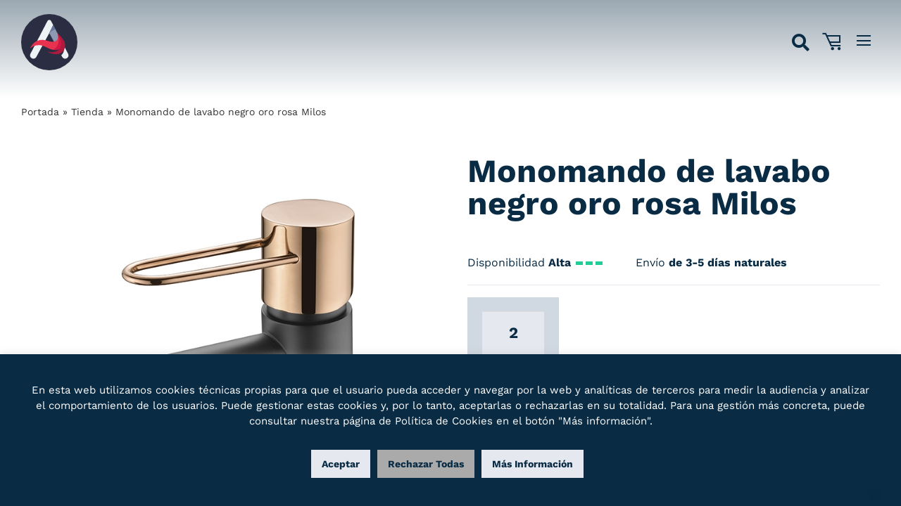

--- FILE ---
content_type: text/html; charset=UTF-8
request_url: https://www.azulejoshermanosrosa.com/producto/monomando-de-lavabo-negro-oro-rosa-milos/
body_size: 37090
content:
<!DOCTYPE html>
<html class="avada-html-layout-wide avada-html-header-position-top avada-is-100-percent-template" lang="es">
<head>
	<meta http-equiv="X-UA-Compatible" content="IE=edge" />
	<meta http-equiv="Content-Type" content="text/html; charset=utf-8"/>
	<meta name="viewport" content="width=device-width, initial-scale=1" />
	<meta name='robots' content='index, follow, max-image-preview:large, max-snippet:-1, max-video-preview:-1' />
<link rel="prefetch" href="https://www.azulejoshermanosrosa.com/wp-content/plugins/woo-min-max-quantity-step-control-single/assets/js/custom.js">
<link data-minify="1" rel="prefetch" href="https://www.azulejoshermanosrosa.com/wp-content/cache/min/1/wp-content/plugins/woo-min-max-quantity-step-control-single/assets/css/wcmmq-front.css?ver=1766414508">
<!-- Google Tag Manager -->
<script>(function(w,d,s,l,i){w[l]=w[l]||[];w[l].push({'gtm.start':
new Date().getTime(),event:'gtm.js'});var f=d.getElementsByTagName(s)[0],
j=d.createElement(s),dl=l!='dataLayer'?'&l='+l:'';j.async=true;j.src=
'https://www.googletagmanager.com/gtm.js?id='+i+dl;f.parentNode.insertBefore(j,f);
})(window,document,'script','dataLayer','GTM-TWPQ95H');</script>
<!-- End Google Tag Manager -->
<script>window._wca = window._wca || [];</script>

	<!-- This site is optimized with the Yoast SEO plugin v26.6 - https://yoast.com/wordpress/plugins/seo/ -->
	<title>Monomando de lavabo negro oro rosa Milos - Azulejos Hermanos Rosa</title>
	<link rel="canonical" href="https://www.azulejoshermanosrosa.com/producto/monomando-de-lavabo-negro-oro-rosa-milos/" />
	<meta property="og:locale" content="es_ES" />
	<meta property="og:type" content="article" />
	<meta property="og:title" content="Monomando de lavabo negro oro rosa Milos - Azulejos Hermanos Rosa" />
	<meta property="og:url" content="https://www.azulejoshermanosrosa.com/producto/monomando-de-lavabo-negro-oro-rosa-milos/" />
	<meta property="og:site_name" content="Azulejos Hermanos Rosa" />
	<meta property="article:modified_time" content="2023-11-25T11:08:46+00:00" />
	<meta name="twitter:card" content="summary_large_image" />
	<script type="application/ld+json" class="yoast-schema-graph">{"@context":"https://schema.org","@graph":[{"@type":"WebPage","@id":"https://www.azulejoshermanosrosa.com/producto/monomando-de-lavabo-negro-oro-rosa-milos/","url":"https://www.azulejoshermanosrosa.com/producto/monomando-de-lavabo-negro-oro-rosa-milos/","name":"Monomando de lavabo negro oro rosa Milos - Azulejos Hermanos Rosa","isPartOf":{"@id":"https://www.azulejoshermanosrosa.com/#website"},"primaryImageOfPage":{"@id":"https://www.azulejoshermanosrosa.com/producto/monomando-de-lavabo-negro-oro-rosa-milos/#primaryimage"},"image":{"@id":"https://www.azulejoshermanosrosa.com/producto/monomando-de-lavabo-negro-oro-rosa-milos/#primaryimage"},"thumbnailUrl":"https://www.azulejoshermanosrosa.com/wp-content/uploads/2023/11/lavabomilosnegrooro.jpg","datePublished":"2022-08-06T09:29:41+00:00","dateModified":"2023-11-25T11:08:46+00:00","breadcrumb":{"@id":"https://www.azulejoshermanosrosa.com/producto/monomando-de-lavabo-negro-oro-rosa-milos/#breadcrumb"},"inLanguage":"es","potentialAction":[{"@type":"ReadAction","target":["https://www.azulejoshermanosrosa.com/producto/monomando-de-lavabo-negro-oro-rosa-milos/"]}]},{"@type":"ImageObject","inLanguage":"es","@id":"https://www.azulejoshermanosrosa.com/producto/monomando-de-lavabo-negro-oro-rosa-milos/#primaryimage","url":"https://www.azulejoshermanosrosa.com/wp-content/uploads/2023/11/lavabomilosnegrooro.jpg","contentUrl":"https://www.azulejoshermanosrosa.com/wp-content/uploads/2023/11/lavabomilosnegrooro.jpg","width":600,"height":900},{"@type":"BreadcrumbList","@id":"https://www.azulejoshermanosrosa.com/producto/monomando-de-lavabo-negro-oro-rosa-milos/#breadcrumb","itemListElement":[{"@type":"ListItem","position":1,"name":"Portada","item":"https://www.azulejoshermanosrosa.com/"},{"@type":"ListItem","position":2,"name":"Tienda","item":"https://www.azulejoshermanosrosa.com/tienda/"},{"@type":"ListItem","position":3,"name":"Monomando de lavabo negro oro rosa Milos"}]},{"@type":"WebSite","@id":"https://www.azulejoshermanosrosa.com/#website","url":"https://www.azulejoshermanosrosa.com/","name":"Azulejos Hermanos Rosa","description":"Venta de azulejos baratos | Tienda de azulejos en Getafe Madrid","potentialAction":[{"@type":"SearchAction","target":{"@type":"EntryPoint","urlTemplate":"https://www.azulejoshermanosrosa.com/?s={search_term_string}"},"query-input":{"@type":"PropertyValueSpecification","valueRequired":true,"valueName":"search_term_string"}}],"inLanguage":"es"}]}</script>
	<!-- / Yoast SEO plugin. -->


<link rel='dns-prefetch' href='//www.googletagmanager.com' />
<link rel='dns-prefetch' href='//www.azulejoshermanosrosa.com' />
<link rel='dns-prefetch' href='//cdnjs.cloudflare.com' />
<link rel='dns-prefetch' href='//ajax.googleapis.com' />
<link rel='dns-prefetch' href='//stats.wp.com' />
		
		
		
		
		
		<link rel="alternate" title="oEmbed (JSON)" type="application/json+oembed" href="https://www.azulejoshermanosrosa.com/wp-json/oembed/1.0/embed?url=https%3A%2F%2Fwww.azulejoshermanosrosa.com%2Fproducto%2Fmonomando-de-lavabo-negro-oro-rosa-milos%2F" />
<link rel="alternate" title="oEmbed (XML)" type="text/xml+oembed" href="https://www.azulejoshermanosrosa.com/wp-json/oembed/1.0/embed?url=https%3A%2F%2Fwww.azulejoshermanosrosa.com%2Fproducto%2Fmonomando-de-lavabo-negro-oro-rosa-milos%2F&#038;format=xml" />
<style id='wp-img-auto-sizes-contain-inline-css' type='text/css'>
img:is([sizes=auto i],[sizes^="auto," i]){contain-intrinsic-size:3000px 1500px}
/*# sourceURL=wp-img-auto-sizes-contain-inline-css */
</style>
<style id='wp-block-library-inline-css' type='text/css'>
:root{--wp-block-synced-color:#7a00df;--wp-block-synced-color--rgb:122,0,223;--wp-bound-block-color:var(--wp-block-synced-color);--wp-editor-canvas-background:#ddd;--wp-admin-theme-color:#007cba;--wp-admin-theme-color--rgb:0,124,186;--wp-admin-theme-color-darker-10:#006ba1;--wp-admin-theme-color-darker-10--rgb:0,107,160.5;--wp-admin-theme-color-darker-20:#005a87;--wp-admin-theme-color-darker-20--rgb:0,90,135;--wp-admin-border-width-focus:2px}@media (min-resolution:192dpi){:root{--wp-admin-border-width-focus:1.5px}}.wp-element-button{cursor:pointer}:root .has-very-light-gray-background-color{background-color:#eee}:root .has-very-dark-gray-background-color{background-color:#313131}:root .has-very-light-gray-color{color:#eee}:root .has-very-dark-gray-color{color:#313131}:root .has-vivid-green-cyan-to-vivid-cyan-blue-gradient-background{background:linear-gradient(135deg,#00d084,#0693e3)}:root .has-purple-crush-gradient-background{background:linear-gradient(135deg,#34e2e4,#4721fb 50%,#ab1dfe)}:root .has-hazy-dawn-gradient-background{background:linear-gradient(135deg,#faaca8,#dad0ec)}:root .has-subdued-olive-gradient-background{background:linear-gradient(135deg,#fafae1,#67a671)}:root .has-atomic-cream-gradient-background{background:linear-gradient(135deg,#fdd79a,#004a59)}:root .has-nightshade-gradient-background{background:linear-gradient(135deg,#330968,#31cdcf)}:root .has-midnight-gradient-background{background:linear-gradient(135deg,#020381,#2874fc)}:root{--wp--preset--font-size--normal:16px;--wp--preset--font-size--huge:42px}.has-regular-font-size{font-size:1em}.has-larger-font-size{font-size:2.625em}.has-normal-font-size{font-size:var(--wp--preset--font-size--normal)}.has-huge-font-size{font-size:var(--wp--preset--font-size--huge)}.has-text-align-center{text-align:center}.has-text-align-left{text-align:left}.has-text-align-right{text-align:right}.has-fit-text{white-space:nowrap!important}#end-resizable-editor-section{display:none}.aligncenter{clear:both}.items-justified-left{justify-content:flex-start}.items-justified-center{justify-content:center}.items-justified-right{justify-content:flex-end}.items-justified-space-between{justify-content:space-between}.screen-reader-text{border:0;clip-path:inset(50%);height:1px;margin:-1px;overflow:hidden;padding:0;position:absolute;width:1px;word-wrap:normal!important}.screen-reader-text:focus{background-color:#ddd;clip-path:none;color:#444;display:block;font-size:1em;height:auto;left:5px;line-height:normal;padding:15px 23px 14px;text-decoration:none;top:5px;width:auto;z-index:100000}html :where(.has-border-color){border-style:solid}html :where([style*=border-top-color]){border-top-style:solid}html :where([style*=border-right-color]){border-right-style:solid}html :where([style*=border-bottom-color]){border-bottom-style:solid}html :where([style*=border-left-color]){border-left-style:solid}html :where([style*=border-width]){border-style:solid}html :where([style*=border-top-width]){border-top-style:solid}html :where([style*=border-right-width]){border-right-style:solid}html :where([style*=border-bottom-width]){border-bottom-style:solid}html :where([style*=border-left-width]){border-left-style:solid}html :where(img[class*=wp-image-]){height:auto;max-width:100%}:where(figure){margin:0 0 1em}html :where(.is-position-sticky){--wp-admin--admin-bar--position-offset:var(--wp-admin--admin-bar--height,0px)}@media screen and (max-width:600px){html :where(.is-position-sticky){--wp-admin--admin-bar--position-offset:0px}}

/*# sourceURL=wp-block-library-inline-css */
</style>
<style id='classic-theme-styles-inline-css' type='text/css'>
/*! This file is auto-generated */
.wp-block-button__link{color:#fff;background-color:#32373c;border-radius:9999px;box-shadow:none;text-decoration:none;padding:calc(.667em + 2px) calc(1.333em + 2px);font-size:1.125em}.wp-block-file__button{background:#32373c;color:#fff;text-decoration:none}
/*# sourceURL=/wp-includes/css/classic-themes.min.css */
</style>
<link rel='stylesheet' id='wp-components-css' href='https://www.azulejoshermanosrosa.com/wp-includes/css/dist/components/style.min.css?ver=6.9' type='text/css' media='all' />
<link rel='stylesheet' id='wp-preferences-css' href='https://www.azulejoshermanosrosa.com/wp-includes/css/dist/preferences/style.min.css?ver=6.9' type='text/css' media='all' />
<link rel='stylesheet' id='wp-block-editor-css' href='https://www.azulejoshermanosrosa.com/wp-includes/css/dist/block-editor/style.min.css?ver=6.9' type='text/css' media='all' />
<link data-minify="1" rel='stylesheet' id='popup-maker-block-library-style-css' href='https://www.azulejoshermanosrosa.com/wp-content/cache/min/1/wp-content/plugins/popup-maker/dist/packages/block-library-style.css?ver=1766414508' type='text/css' media='all' />
<link data-minify="1" rel='stylesheet' id='apsw-styles-css' href='https://www.azulejoshermanosrosa.com/wp-content/cache/min/1/wp-content/plugins/advanced-product-search-for-woo/assets/front/css/style.css?ver=1766414508' type='text/css' media='all' />
<style id='apsw-styles-inline-css' type='text/css'>
  .apsw-search-wrap {max-width:999px;}
		.apsw-search-wrap .apsw-search-form input[type='search'],.apsw-search-wrap.apsw_search_form_style_4 button.apsw-search-btn,.apsw-search-wrap.apsw_search_form_style_5 button.apsw-search-btn,.apsw-search-wrap.apsw_search_form_style_6 button.apsw-search-btn,.apsw-search-wrap .apsw-search-btn{ height:56px; line-height: 56px }
		.apsw-search-wrap .apsw-select-box-wrap{height:56px;}
		.apsw-search-wrap .apsw-category-items{ line-height: 56px; }
		.apsw_ajax_result{ top:57px; }
		.apsw-search-wrap .apsw-search-form{ background:#fff; border-color:#e2e1e6; }.apsw-search-wrap .apsw-category-items,.apsw-search-wrap .apsw-search-form input[type='search']{color:#43454b; }.apsw-search-wrap.apsw_search_form_style_4 button.apsw-search-btn, .apsw-search-wrap.apsw_search_form_style_5 button.apsw-search-btn, .apsw-search-wrap.apsw_search_form_style_6 button.apsw-search-btn{ color:#fff; background:#d83c3c; }.apsw-search-wrap .apsw-search-btn svg{ fill:#d83c3c; }.apsw-search-wrap.apsw_search_form_style_4 button.apsw-search-btn::before, .apsw-search-wrap.apsw_search_form_style_5 button.apsw-search-btn::before, .apsw-search-wrap.apsw_search_form_style_6 button.apsw-search-btn::before { border-color: transparent #d83c3c  transparent;; }.apsw_ajax_result .apsw_result_wrap{ background:#fff; border-color:#e2e1e6; } ul.apsw_data_container li:hover{ background:#d9d9d9; border-color:#e2e1e6; } ul.apsw_data_container li .apsw-name{ color:#000;} ul.apsw_data_container li .apsw-price{ color:#000;} ul.apsw_data_container li .apsw_result_excerpt{ color:#989499;} ul.apsw_data_container li .apsw_result_category{ color:#dd0000;} ul.apsw_data_container li.apsw_featured{ background:#C7FBAE;} ul.apsw_data_container li .apsw_result_on_sale{ background:#5391E8;} ul.apsw_data_container li .apsw_result_stock{ color:#dd0000;} 
/*# sourceURL=apsw-styles-inline-css */
</style>
<link data-minify="1" rel='stylesheet' id='cookie-law-info-css' href='https://www.azulejoshermanosrosa.com/wp-content/cache/min/1/wp-content/plugins/cookie-law-info/legacy/public/css/cookie-law-info-public.css?ver=1766414508' type='text/css' media='all' />
<link data-minify="1" rel='stylesheet' id='cookie-law-info-gdpr-css' href='https://www.azulejoshermanosrosa.com/wp-content/cache/min/1/wp-content/plugins/cookie-law-info/legacy/public/css/cookie-law-info-gdpr.css?ver=1766414508' type='text/css' media='all' />
<link data-minify="1" rel='stylesheet' id='filterwc-lv-css-css' href='https://www.azulejoshermanosrosa.com/wp-content/cache/min/1/wp-content/plugins/levenant-filterwc/css/filterwc-levenant.css?ver=1766414508' type='text/css' media='all' />
<link data-minify="1" rel='stylesheet' id='slider-range-style-css' href='https://www.azulejoshermanosrosa.com/wp-content/cache/min/1/wp-content/plugins/levenant-filterwc/js/rangeslider/rangeslider.css?ver=1766414508' type='text/css' media='all' />
<link data-minify="1" rel='stylesheet' id='styles-front-levenant-shipping-css' href='https://www.azulejoshermanosrosa.com/wp-content/cache/min/1/wp-content/plugins/levenant-shipping/css/styles-front.css?ver=1766414508' type='text/css' media='all' />
<link rel='stylesheet' id='photoswipe-css' href='https://www.azulejoshermanosrosa.com/wp-content/plugins/woocommerce/assets/css/photoswipe/photoswipe.min.css?ver=10.4.3' type='text/css' media='all' />
<link rel='stylesheet' id='photoswipe-default-skin-css' href='https://www.azulejoshermanosrosa.com/wp-content/plugins/woocommerce/assets/css/photoswipe/default-skin/default-skin.min.css?ver=10.4.3' type='text/css' media='all' />
<style id='woocommerce-inline-inline-css' type='text/css'>
.woocommerce form .form-row .required { visibility: visible; }
/*# sourceURL=woocommerce-inline-inline-css */
</style>
<link data-minify="1" rel='stylesheet' id='tinyslider-css' href='https://www.azulejoshermanosrosa.com/wp-content/cache/min/1/ajax/libs/tiny-slider/2.9.3/tiny-slider.css?ver=1766414508' type='text/css' media='all' />
<link data-minify="1" rel='stylesheet' id='child-style-css' href='https://www.azulejoshermanosrosa.com/wp-content/cache/min/1/wp-content/themes/Avada-Child-Theme/Avada-Child-Theme/style.css?ver=1766414508' type='text/css' media='all' />
<link data-minify="1" rel='stylesheet' id='child-style2-css' href='https://www.azulejoshermanosrosa.com/wp-content/cache/min/1/wp-content/themes/Avada-Child-Theme/Avada-Child-Theme/style2.css?ver=1766414508' type='text/css' media='all' />
<link data-minify="1" rel='stylesheet' id='icomoon-lv-css' href='https://www.azulejoshermanosrosa.com/wp-content/cache/min/1/wp-content/themes/Avada-Child-Theme/Avada-Child-Theme/icomoon/style.css?ver=1766414508' type='text/css' media='all' />
<link data-minify="1" rel='stylesheet' id='fusion-dynamic-css-css' href='https://www.azulejoshermanosrosa.com/wp-content/cache/min/1/wp-content/uploads/fusion-styles/4728a28e07f571fffb570333cfe687db.min.css?ver=1766414508' type='text/css' media='all' />
<link data-minify="1" rel='stylesheet' id='wcmmq-front-style-css' href='https://www.azulejoshermanosrosa.com/wp-content/cache/min/1/wp-content/plugins/woo-min-max-quantity-step-control-single/assets/css/wcmmq-front.css?ver=1766414508' type='text/css' media='all' />
<script type="text/template" id="tmpl-variation-template">
	<div class="woocommerce-variation-description">{{{ data.variation.variation_description }}}</div>
	<div class="woocommerce-variation-price">{{{ data.variation.price_html }}}</div>
	<div class="woocommerce-variation-availability">{{{ data.variation.availability_html }}}</div>
</script>
<script type="text/template" id="tmpl-unavailable-variation-template">
	<p role="alert">Lo siento, este producto no está disponible. Por favor, elige otra combinación.</p>
</script>
<script type="text/javascript" id="woocommerce-google-analytics-integration-gtag-js-after">
/* <![CDATA[ */
/* Google Analytics for WooCommerce (gtag.js) */
					window.dataLayer = window.dataLayer || [];
					function gtag(){dataLayer.push(arguments);}
					// Set up default consent state.
					for ( const mode of [{"analytics_storage":"denied","ad_storage":"denied","ad_user_data":"denied","ad_personalization":"denied","region":["AT","BE","BG","HR","CY","CZ","DK","EE","FI","FR","DE","GR","HU","IS","IE","IT","LV","LI","LT","LU","MT","NL","NO","PL","PT","RO","SK","SI","ES","SE","GB","CH"]}] || [] ) {
						gtag( "consent", "default", { "wait_for_update": 500, ...mode } );
					}
					gtag("js", new Date());
					gtag("set", "developer_id.dOGY3NW", true);
					gtag("config", "G-QPRHDC0QHV", {"track_404":true,"allow_google_signals":true,"logged_in":false,"linker":{"domains":[],"allow_incoming":false},"custom_map":{"dimension1":"logged_in"}});
//# sourceURL=woocommerce-google-analytics-integration-gtag-js-after
/* ]]> */
</script>
<script type="text/javascript" src="https://www.azulejoshermanosrosa.com/wp-includes/js/jquery/jquery.min.js?ver=3.7.1" id="jquery-core-js"></script>
<script type="text/javascript" src="https://www.azulejoshermanosrosa.com/wp-includes/js/jquery/jquery-migrate.min.js?ver=3.4.1" id="jquery-migrate-js" defer></script>
<script type="text/javascript" id="apsw-plugins-scripts-js-extra">
/* <![CDATA[ */
var apsw_localize = {"ajaxurl":"https://www.azulejoshermanosrosa.com/wp-admin/admin-ajax.php","view_text":"View All","text":{"working":"Working..."}};
//# sourceURL=apsw-plugins-scripts-js-extra
/* ]]> */
</script>
<script data-minify="1" type="text/javascript" src="https://www.azulejoshermanosrosa.com/wp-content/cache/min/1/wp-content/plugins/advanced-product-search-for-woo/assets/front/js/scripts.js?ver=1766414508" id="apsw-plugins-scripts-js" defer></script>
<script type="text/javascript" id="cookie-law-info-js-extra">
/* <![CDATA[ */
var Cli_Data = {"nn_cookie_ids":[],"cookielist":[],"non_necessary_cookies":[],"ccpaEnabled":"","ccpaRegionBased":"","ccpaBarEnabled":"","strictlyEnabled":["necessary","obligatoire"],"ccpaType":"ccpa_gdpr","js_blocking":"","custom_integration":"","triggerDomRefresh":"","secure_cookies":""};
var cli_cookiebar_settings = {"animate_speed_hide":"500","animate_speed_show":"500","background":"#FFF","border":"#b1a6a6c2","border_on":"","button_1_button_colour":"#092b44","button_1_button_hover":"#072236","button_1_link_colour":"#fff","button_1_as_button":"1","button_1_new_win":"","button_2_button_colour":"#ffffff","button_2_button_hover":"#cccccc","button_2_link_colour":"#444","button_2_as_button":"1","button_2_hidebar":"1","button_3_button_colour":"#092b44","button_3_button_hover":"#072236","button_3_link_colour":"#ffffff","button_3_as_button":"1","button_3_new_win":"","button_4_button_colour":"#dedfe0","button_4_button_hover":"#b2b2b3","button_4_link_colour":"#333333","button_4_as_button":"1","button_7_button_colour":"#092b44","button_7_button_hover":"#072236","button_7_link_colour":"#fff","button_7_as_button":"1","button_7_new_win":"","font_family":"inherit","header_fix":"","notify_animate_hide":"1","notify_animate_show":"","notify_div_id":"#cookie-law-info-bar","notify_position_horizontal":"right","notify_position_vertical":"bottom","scroll_close":"1","scroll_close_reload":"","accept_close_reload":"","reject_close_reload":"","showagain_tab":"","showagain_background":"#fff","showagain_border":"#000","showagain_div_id":"#cookie-law-info-again","showagain_x_position":"100px","text":"#092b44","show_once_yn":"","show_once":"10000","logging_on":"","as_popup":"","popup_overlay":"1","bar_heading_text":"","cookie_bar_as":"banner","popup_showagain_position":"bottom-right","widget_position":"left"};
var log_object = {"ajax_url":"https://www.azulejoshermanosrosa.com/wp-admin/admin-ajax.php"};
//# sourceURL=cookie-law-info-js-extra
/* ]]> */
</script>
<script data-minify="1" type="text/javascript" src="https://www.azulejoshermanosrosa.com/wp-content/cache/min/1/wp-content/plugins/cookie-law-info/legacy/public/js/cookie-law-info-public.js?ver=1766414508" id="cookie-law-info-js" defer></script>
<script data-minify="1" type="text/javascript" src="https://www.azulejoshermanosrosa.com/wp-content/cache/min/1/wp-content/plugins/levenant-filterwc/js/filterwc-levenant.js?ver=1766414508" id="filterwc-lv-js-js" defer></script>
<script type="text/javascript" src="https://www.azulejoshermanosrosa.com/wp-content/plugins/woocommerce/assets/js/jquery-blockui/jquery.blockUI.min.js?ver=2.7.0-wc.10.4.3" id="wc-jquery-blockui-js" defer="defer" data-wp-strategy="defer"></script>
<script type="text/javascript" id="wc-add-to-cart-js-extra">
/* <![CDATA[ */
var wc_add_to_cart_params = {"ajax_url":"/wp-admin/admin-ajax.php","wc_ajax_url":"/?wc-ajax=%%endpoint%%","i18n_view_cart":"Ver carrito","cart_url":"https://www.azulejoshermanosrosa.com/carrito/","is_cart":"","cart_redirect_after_add":"no"};
//# sourceURL=wc-add-to-cart-js-extra
/* ]]> */
</script>
<script type="text/javascript" src="https://www.azulejoshermanosrosa.com/wp-content/plugins/woocommerce/assets/js/frontend/add-to-cart.min.js?ver=10.4.3" id="wc-add-to-cart-js" defer="defer" data-wp-strategy="defer"></script>
<script type="text/javascript" src="https://www.azulejoshermanosrosa.com/wp-content/plugins/woocommerce/assets/js/zoom/jquery.zoom.min.js?ver=1.7.21-wc.10.4.3" id="wc-zoom-js" defer="defer" data-wp-strategy="defer"></script>
<script type="text/javascript" src="https://www.azulejoshermanosrosa.com/wp-content/plugins/woocommerce/assets/js/flexslider/jquery.flexslider.min.js?ver=2.7.2-wc.10.4.3" id="wc-flexslider-js" defer="defer" data-wp-strategy="defer"></script>
<script type="text/javascript" src="https://www.azulejoshermanosrosa.com/wp-content/plugins/woocommerce/assets/js/photoswipe/photoswipe.min.js?ver=4.1.1-wc.10.4.3" id="wc-photoswipe-js" defer="defer" data-wp-strategy="defer"></script>
<script type="text/javascript" src="https://www.azulejoshermanosrosa.com/wp-content/plugins/woocommerce/assets/js/photoswipe/photoswipe-ui-default.min.js?ver=4.1.1-wc.10.4.3" id="wc-photoswipe-ui-default-js" defer="defer" data-wp-strategy="defer"></script>
<script type="text/javascript" id="wc-single-product-js-extra">
/* <![CDATA[ */
var wc_single_product_params = {"i18n_required_rating_text":"Por favor elige una puntuaci\u00f3n","i18n_rating_options":["1 de 5 estrellas","2 de 5 estrellas","3 de 5 estrellas","4 de 5 estrellas","5 de 5 estrellas"],"i18n_product_gallery_trigger_text":"Ver galer\u00eda de im\u00e1genes a pantalla completa","review_rating_required":"yes","flexslider":{"rtl":false,"animation":"slide","smoothHeight":true,"directionNav":true,"controlNav":"thumbnails","slideshow":false,"animationSpeed":500,"animationLoop":false,"allowOneSlide":false},"zoom_enabled":"1","zoom_options":[],"photoswipe_enabled":"1","photoswipe_options":{"shareEl":false,"closeOnScroll":false,"history":false,"hideAnimationDuration":0,"showAnimationDuration":0},"flexslider_enabled":"1"};
//# sourceURL=wc-single-product-js-extra
/* ]]> */
</script>
<script type="text/javascript" src="https://www.azulejoshermanosrosa.com/wp-content/plugins/woocommerce/assets/js/frontend/single-product.min.js?ver=10.4.3" id="wc-single-product-js" defer="defer" data-wp-strategy="defer"></script>
<script type="text/javascript" src="https://www.azulejoshermanosrosa.com/wp-content/plugins/woocommerce/assets/js/js-cookie/js.cookie.min.js?ver=2.1.4-wc.10.4.3" id="wc-js-cookie-js" defer="defer" data-wp-strategy="defer"></script>
<script type="text/javascript" id="woocommerce-js-extra">
/* <![CDATA[ */
var woocommerce_params = {"ajax_url":"/wp-admin/admin-ajax.php","wc_ajax_url":"/?wc-ajax=%%endpoint%%","i18n_password_show":"Mostrar contrase\u00f1a","i18n_password_hide":"Ocultar contrase\u00f1a"};
//# sourceURL=woocommerce-js-extra
/* ]]> */
</script>
<script type="text/javascript" src="https://www.azulejoshermanosrosa.com/wp-content/plugins/woocommerce/assets/js/frontend/woocommerce.min.js?ver=10.4.3" id="woocommerce-js" defer="defer" data-wp-strategy="defer"></script>
<script type="text/javascript" id="ajax-script-js-extra">
/* <![CDATA[ */
var ajax_obj = {"ajaxurl":"https://www.azulejoshermanosrosa.com/wp-admin/admin-ajax.php","nonce":"fc464e4cc5"};
//# sourceURL=ajax-script-js-extra
/* ]]> */
</script>
<script data-minify="1" type="text/javascript" src="https://www.azulejoshermanosrosa.com/wp-content/cache/min/1/wp-content/themes/Avada-Child-Theme/Avada-Child-Theme/js/ajax-script.js?ver=1766414508" id="ajax-script-js" defer></script>
<script type="text/javascript" src="https://stats.wp.com/s-202605.js" id="woocommerce-analytics-js" defer="defer" data-wp-strategy="defer"></script>
<script type="text/javascript" src="https://www.azulejoshermanosrosa.com/wp-includes/js/underscore.min.js?ver=1.13.7" id="underscore-js" defer></script>
<script type="text/javascript" id="wp-util-js-extra">
/* <![CDATA[ */
var _wpUtilSettings = {"ajax":{"url":"/wp-admin/admin-ajax.php"}};
//# sourceURL=wp-util-js-extra
/* ]]> */
</script>
<script type="text/javascript" src="https://www.azulejoshermanosrosa.com/wp-includes/js/wp-util.min.js?ver=6.9" id="wp-util-js" defer></script>
<script type="text/javascript" id="wc-add-to-cart-variation-js-extra">
/* <![CDATA[ */
var wc_add_to_cart_variation_params = {"wc_ajax_url":"/?wc-ajax=%%endpoint%%","i18n_no_matching_variations_text":"Lo siento, no hay productos que igualen tu selecci\u00f3n. Por favor, escoge una combinaci\u00f3n diferente.","i18n_make_a_selection_text":"Elige las opciones del producto antes de a\u00f1adir este producto a tu carrito.","i18n_unavailable_text":"Lo siento, este producto no est\u00e1 disponible. Por favor, elige otra combinaci\u00f3n.","i18n_reset_alert_text":"Se ha restablecido tu selecci\u00f3n. Por favor, elige alguna opci\u00f3n del producto antes de poder a\u00f1adir este producto a tu carrito."};
//# sourceURL=wc-add-to-cart-variation-js-extra
/* ]]> */
</script>
<script type="text/javascript" src="https://www.azulejoshermanosrosa.com/wp-content/plugins/woocommerce/assets/js/frontend/add-to-cart-variation.min.js?ver=10.4.3" id="wc-add-to-cart-variation-js" defer="defer" data-wp-strategy="defer"></script>
<link rel="https://api.w.org/" href="https://www.azulejoshermanosrosa.com/wp-json/" /><link rel="alternate" title="JSON" type="application/json" href="https://www.azulejoshermanosrosa.com/wp-json/wp/v2/product/213162" /><script type="text/javascript">
(function(url){
	if(/(?:Chrome\/26\.0\.1410\.63 Safari\/537\.31|WordfenceTestMonBot)/.test(navigator.userAgent)){ return; }
	var addEvent = function(evt, handler) {
		if (window.addEventListener) {
			document.addEventListener(evt, handler, false);
		} else if (window.attachEvent) {
			document.attachEvent('on' + evt, handler);
		}
	};
	var removeEvent = function(evt, handler) {
		if (window.removeEventListener) {
			document.removeEventListener(evt, handler, false);
		} else if (window.detachEvent) {
			document.detachEvent('on' + evt, handler);
		}
	};
	var evts = 'contextmenu dblclick drag dragend dragenter dragleave dragover dragstart drop keydown keypress keyup mousedown mousemove mouseout mouseover mouseup mousewheel scroll'.split(' ');
	var logHuman = function() {
		if (window.wfLogHumanRan) { return; }
		window.wfLogHumanRan = true;
		var wfscr = document.createElement('script');
		wfscr.type = 'text/javascript';
		wfscr.async = true;
		wfscr.src = url + '&r=' + Math.random();
		(document.getElementsByTagName('head')[0]||document.getElementsByTagName('body')[0]).appendChild(wfscr);
		for (var i = 0; i < evts.length; i++) {
			removeEvent(evts[i], logHuman);
		}
	};
	for (var i = 0; i < evts.length; i++) {
		addEvent(evts[i], logHuman);
	}
})('//www.azulejoshermanosrosa.com/?wordfence_lh=1&hid=559353502BB7583AA75B630440124488');
</script><!-- Schema optimized by Schema Pro --><script type="application/ld+json">{"@context":"https://schema.org","@type":"Product","name":"Monomando de lavabo negro oro rosa Milos","image":{"@type":"ImageObject","url":"https://www.azulejoshermanosrosa.com/wp-content/uploads/2022/08/lavabomilosnegrooro.jpg","width":600,"height":900},"sku":"lavabomilosnegrooro","offers":{"@type":"Offer","price":"0","url":"https://www.azulejoshermanosrosa.com/producto/monomando-de-lavabo-negro-oro-rosa-milos/","priceCurrency":"EUR","availability":"instock"}}</script><!-- / Schema optimized by Schema Pro --><!-- site-navigation-element Schema optimized by Schema Pro --><script type="application/ld+json">{"@context":"https:\/\/schema.org","@graph":[{"@context":"https:\/\/schema.org","@type":"SiteNavigationElement","id":"site-navigation","name":"","url":"#"},{"@context":"https:\/\/schema.org","@type":"SiteNavigationElement","id":"site-navigation","name":"Azulejos","url":"\/azulejos\/"},{"@context":"https:\/\/schema.org","@type":"SiteNavigationElement","id":"site-navigation","name":"Pavimento","url":"https:\/\/www.azulejoshermanosrosa.com\/azulejos\/pavimento\/"},{"@context":"https:\/\/schema.org","@type":"SiteNavigationElement","id":"site-navigation","name":"Pavimento de ba\u00f1o","url":"https:\/\/www.azulejoshermanosrosa.com\/azulejos\/pavimento\/pavimento-de-bano\/"},{"@context":"https:\/\/schema.org","@type":"SiteNavigationElement","id":"site-navigation","name":"Pavimento de cocina","url":"https:\/\/www.azulejoshermanosrosa.com\/azulejos\/pavimento\/pavimento-de-cocina\/"},{"@context":"https:\/\/schema.org","@type":"SiteNavigationElement","id":"site-navigation","name":"Pavimento de interiores","url":"https:\/\/www.azulejoshermanosrosa.com\/azulejos\/pavimento\/pavimento-de-interiores\/"},{"@context":"https:\/\/schema.org","@type":"SiteNavigationElement","id":"site-navigation","name":"Pavimento de exteriores","url":"https:\/\/www.azulejoshermanosrosa.com\/azulejos\/pavimento\/pavimento-de-exteriores\/"},{"@context":"https:\/\/schema.org","@type":"SiteNavigationElement","id":"site-navigation","name":"Revestimiento","url":"https:\/\/www.azulejoshermanosrosa.com\/azulejos\/revestimiento\/"},{"@context":"https:\/\/schema.org","@type":"SiteNavigationElement","id":"site-navigation","name":"Revestimiento de cocina","url":"https:\/\/www.azulejoshermanosrosa.com\/azulejos\/revestimiento\/revestimiento-de-cocina\/"},{"@context":"https:\/\/schema.org","@type":"SiteNavigationElement","id":"site-navigation","name":"Revestimiento de ba\u00f1o","url":"https:\/\/www.azulejoshermanosrosa.com\/azulejos\/revestimiento\/revestimiento-de-bano\/"},{"@context":"https:\/\/schema.org","@type":"SiteNavigationElement","id":"site-navigation","name":"Revestimiento de interiores","url":"https:\/\/www.azulejoshermanosrosa.com\/azulejos\/revestimiento\/revestimiento-de-interiores\/"},{"@context":"https:\/\/schema.org","@type":"SiteNavigationElement","id":"site-navigation","name":"Revestimiento de exteriores","url":"https:\/\/www.azulejoshermanosrosa.com\/azulejos\/revestimiento\/revestimiento-de-exteriores\/"},{"@context":"https:\/\/schema.org","@type":"SiteNavigationElement","id":"site-navigation","name":"Baldosas","url":"https:\/\/www.azulejoshermanosrosa.com\/azulejos\/baldosas\/"},{"@context":"https:\/\/schema.org","@type":"SiteNavigationElement","id":"site-navigation","name":"Baldosas de ba\u00f1o","url":"https:\/\/www.azulejoshermanosrosa.com\/azulejos\/baldosas\/baldosas-de-bano\/"},{"@context":"https:\/\/schema.org","@type":"SiteNavigationElement","id":"site-navigation","name":"Baldosas de cocina","url":"https:\/\/www.azulejoshermanosrosa.com\/azulejos\/baldosas\/baldosas-de-cocina\/"},{"@context":"https:\/\/schema.org","@type":"SiteNavigationElement","id":"site-navigation","name":"Baldosas de interiores","url":"https:\/\/www.azulejoshermanosrosa.com\/azulejos\/baldosas\/baldosas-de-interiores\/"},{"@context":"https:\/\/schema.org","@type":"SiteNavigationElement","id":"site-navigation","name":"Baldosas de exteriores","url":"https:\/\/www.azulejoshermanosrosa.com\/azulejos\/baldosas\/baldosas-de-exteriores\/"},{"@context":"https:\/\/schema.org","@type":"SiteNavigationElement","id":"site-navigation","name":"Suelos","url":"https:\/\/www.azulejoshermanosrosa.com\/azulejos\/suelos\/"},{"@context":"https:\/\/schema.org","@type":"SiteNavigationElement","id":"site-navigation","name":"Suelos de ba\u00f1o","url":"https:\/\/www.azulejoshermanosrosa.com\/azulejos\/suelos\/suelos-de-bano\/"},{"@context":"https:\/\/schema.org","@type":"SiteNavigationElement","id":"site-navigation","name":"Suelos de cocina","url":"https:\/\/www.azulejoshermanosrosa.com\/azulejos\/suelos\/suelos-de-cocina\/"},{"@context":"https:\/\/schema.org","@type":"SiteNavigationElement","id":"site-navigation","name":"Suelos de interiores","url":"https:\/\/www.azulejoshermanosrosa.com\/azulejos\/suelos\/suelos-de-interiores\/"},{"@context":"https:\/\/schema.org","@type":"SiteNavigationElement","id":"site-navigation","name":"Suelos de exteriores","url":"https:\/\/www.azulejoshermanosrosa.com\/azulejos\/suelos\/suelos-de-exteriores\/"},{"@context":"https:\/\/schema.org","@type":"SiteNavigationElement","id":"site-navigation","name":"Muebles de ba\u00f1o","url":"https:\/\/www.azulejoshermanosrosa.com\/muebles-bano\/"},{"@context":"https:\/\/schema.org","@type":"SiteNavigationElement","id":"site-navigation","name":"Muebles suspendidos","url":"https:\/\/www.azulejoshermanosrosa.com\/muebles-bano\/muebles-suspendidos\/"},{"@context":"https:\/\/schema.org","@type":"SiteNavigationElement","id":"site-navigation","name":"Muebles con patas","url":"https:\/\/www.azulejoshermanosrosa.com\/muebles-bano\/muebles-con-patas\/"},{"@context":"https:\/\/schema.org","@type":"SiteNavigationElement","id":"site-navigation","name":"Lavabos","url":"https:\/\/www.azulejoshermanosrosa.com\/lavabos\/"},{"@context":"https:\/\/schema.org","@type":"SiteNavigationElement","id":"site-navigation","name":"Inodoros","url":"https:\/\/www.azulejoshermanosrosa.com\/inodoros\/"},{"@context":"https:\/\/schema.org","@type":"SiteNavigationElement","id":"site-navigation","name":"Bid\u00e9s","url":"https:\/\/www.azulejoshermanosrosa.com\/bides\/"},{"@context":"https:\/\/schema.org","@type":"SiteNavigationElement","id":"site-navigation","name":"Columnas de ducha","url":"https:\/\/www.azulejoshermanosrosa.com\/columnas-de-ducha\/"},{"@context":"https:\/\/schema.org","@type":"SiteNavigationElement","id":"site-navigation","name":"Platos de ducha","url":"https:\/\/www.azulejoshermanosrosa.com\/platos-ducha\/"},{"@context":"https:\/\/schema.org","@type":"SiteNavigationElement","id":"site-navigation","name":"Platos de ducha de pizarra","url":"https:\/\/www.azulejoshermanosrosa.com\/platos-ducha\/platos-de-ducha-de-pizarra\/"},{"@context":"https:\/\/schema.org","@type":"SiteNavigationElement","id":"site-navigation","name":"Platos de ducha de resina","url":"https:\/\/www.azulejoshermanosrosa.com\/platos-ducha\/platos-de-ducha-de-resina\/"},{"@context":"https:\/\/schema.org","@type":"SiteNavigationElement","id":"site-navigation","name":"Mamparas de ducha","url":"https:\/\/www.azulejoshermanosrosa.com\/mamparas-de-ducha\/"},{"@context":"https:\/\/schema.org","@type":"SiteNavigationElement","id":"site-navigation","name":"Angulares de ducha","url":"https:\/\/www.azulejoshermanosrosa.com\/mamparas-de-ducha\/angulares-de-ducha\/"},{"@context":"https:\/\/schema.org","@type":"SiteNavigationElement","id":"site-navigation","name":"Frentes de ducha","url":"https:\/\/www.azulejoshermanosrosa.com\/mamparas-de-ducha\/frentes-de-ducha\/"},{"@context":"https:\/\/schema.org","@type":"SiteNavigationElement","id":"site-navigation","name":"Paneles fijos de ducha","url":"https:\/\/www.azulejoshermanosrosa.com\/mamparas-de-ducha\/paneles-fijos-de-ducha\/"},{"@context":"https:\/\/schema.org","@type":"SiteNavigationElement","id":"site-navigation","name":"Semicirculares de ducha","url":"https:\/\/www.azulejoshermanosrosa.com\/mamparas-de-ducha\/semicirculares-de-ducha\/"},{"@context":"https:\/\/schema.org","@type":"SiteNavigationElement","id":"site-navigation","name":"Ba\u00f1eras","url":"https:\/\/www.azulejoshermanosrosa.com\/baneras\/"},{"@context":"https:\/\/schema.org","@type":"SiteNavigationElement","id":"site-navigation","name":"Grifer\u00eda","url":"https:\/\/www.azulejoshermanosrosa.com\/griferia\/"},{"@context":"https:\/\/schema.org","@type":"SiteNavigationElement","id":"site-navigation","name":"Grifos de bid\u00e9","url":"https:\/\/www.azulejoshermanosrosa.com\/griferia\/grifos-de-bide\/"},{"@context":"https:\/\/schema.org","@type":"SiteNavigationElement","id":"site-navigation","name":"Grifos de cocina","url":"https:\/\/www.azulejoshermanosrosa.com\/griferia\/grifos-de-cocina\/"},{"@context":"https:\/\/schema.org","@type":"SiteNavigationElement","id":"site-navigation","name":"Grifos de lavabo","url":"https:\/\/www.azulejoshermanosrosa.com\/griferia\/grifos-de-lavabo\/"},{"@context":"https:\/\/schema.org","@type":"SiteNavigationElement","id":"site-navigation","name":"Puertas","url":"https:\/\/www.azulejoshermanosrosa.com\/puertas\/"},{"@context":"https:\/\/schema.org","@type":"SiteNavigationElement","id":"site-navigation","name":"Puertas interiores","url":"https:\/\/www.azulejoshermanosrosa.com\/puertas\/puertas-interiores\/"},{"@context":"https:\/\/schema.org","@type":"SiteNavigationElement","id":"site-navigation","name":"Puertas blindadas","url":"https:\/\/www.azulejoshermanosrosa.com\/puertas\/puertas-exteriores\/"},{"@context":"https:\/\/schema.org","@type":"SiteNavigationElement","id":"site-navigation","name":"Puertas acorazadas","url":"https:\/\/www.azulejoshermanosrosa.com\/puertas\/puertas-acorazadas\/"},{"@context":"https:\/\/schema.org","@type":"SiteNavigationElement","id":"site-navigation","name":"Empresa","url":"#"},{"@context":"https:\/\/schema.org","@type":"SiteNavigationElement","id":"site-navigation","name":"Sobre nosotros","url":"https:\/\/www.azulejoshermanosrosa.com\/sobre-nosotros\/"},{"@context":"https:\/\/schema.org","@type":"SiteNavigationElement","id":"site-navigation","name":"Contacto","url":"https:\/\/www.azulejoshermanosrosa.com\/contacto\/"}]}</script><!-- / site-navigation-element Schema optimized by Schema Pro --><!-- This site is powered by WooCommerce Redsys Gateway Light v.6.5.0 - https://es.wordpress.org/plugins/woo-redsys-gateway-light/ -->	<style>img#wpstats{display:none}</style>
		<style type="text/css">
span.wcmmq_prefix {
    float: left;
    padding: 10px;
    margin: 0;
}
</style>
<!-- Google site verification - Google for WooCommerce -->
<meta name="google-site-verification" content="Pb1-0p2XO3tJiY8UmkE7LaXfp20xSpKDI3PjpKmJl34" />
<style type="text/css" id="css-fb-visibility">@media screen and (max-width: 640px){body:not(.fusion-builder-ui-wireframe) .fusion-no-small-visibility{display:none !important;}body:not(.fusion-builder-ui-wireframe) .sm-text-align-center{text-align:center !important;}body:not(.fusion-builder-ui-wireframe) .sm-text-align-left{text-align:left !important;}body:not(.fusion-builder-ui-wireframe) .sm-text-align-right{text-align:right !important;}body:not(.fusion-builder-ui-wireframe) .sm-mx-auto{margin-left:auto !important;margin-right:auto !important;}body:not(.fusion-builder-ui-wireframe) .sm-ml-auto{margin-left:auto !important;}body:not(.fusion-builder-ui-wireframe) .sm-mr-auto{margin-right:auto !important;}body:not(.fusion-builder-ui-wireframe) .fusion-absolute-position-small{position:absolute;top:auto;width:100%;}}@media screen and (min-width: 641px) and (max-width: 1024px){body:not(.fusion-builder-ui-wireframe) .fusion-no-medium-visibility{display:none !important;}body:not(.fusion-builder-ui-wireframe) .md-text-align-center{text-align:center !important;}body:not(.fusion-builder-ui-wireframe) .md-text-align-left{text-align:left !important;}body:not(.fusion-builder-ui-wireframe) .md-text-align-right{text-align:right !important;}body:not(.fusion-builder-ui-wireframe) .md-mx-auto{margin-left:auto !important;margin-right:auto !important;}body:not(.fusion-builder-ui-wireframe) .md-ml-auto{margin-left:auto !important;}body:not(.fusion-builder-ui-wireframe) .md-mr-auto{margin-right:auto !important;}body:not(.fusion-builder-ui-wireframe) .fusion-absolute-position-medium{position:absolute;top:auto;width:100%;}}@media screen and (min-width: 1025px){body:not(.fusion-builder-ui-wireframe) .fusion-no-large-visibility{display:none !important;}body:not(.fusion-builder-ui-wireframe) .lg-text-align-center{text-align:center !important;}body:not(.fusion-builder-ui-wireframe) .lg-text-align-left{text-align:left !important;}body:not(.fusion-builder-ui-wireframe) .lg-text-align-right{text-align:right !important;}body:not(.fusion-builder-ui-wireframe) .lg-mx-auto{margin-left:auto !important;margin-right:auto !important;}body:not(.fusion-builder-ui-wireframe) .lg-ml-auto{margin-left:auto !important;}body:not(.fusion-builder-ui-wireframe) .lg-mr-auto{margin-right:auto !important;}body:not(.fusion-builder-ui-wireframe) .fusion-absolute-position-large{position:absolute;top:auto;width:100%;}}</style>	<noscript><style>.woocommerce-product-gallery{ opacity: 1 !important; }</style></noscript>
				<style id="wpsp-style-frontend"></style>
			<link rel="icon" href="https://www.azulejoshermanosrosa.com/wp-content/uploads/2021/04/cropped-Grupo-184-32x32.png" sizes="32x32" />
<link rel="icon" href="https://www.azulejoshermanosrosa.com/wp-content/uploads/2021/04/cropped-Grupo-184-192x192.png" sizes="192x192" />
<link rel="apple-touch-icon" href="https://www.azulejoshermanosrosa.com/wp-content/uploads/2021/04/cropped-Grupo-184-180x180.png" />
<meta name="msapplication-TileImage" content="https://www.azulejoshermanosrosa.com/wp-content/uploads/2021/04/cropped-Grupo-184-270x270.png" />
		<script type="text/javascript">
			var doc = document.documentElement;
			doc.setAttribute( 'data-useragent', navigator.userAgent );
		</script>
		<noscript><style id="rocket-lazyload-nojs-css">.rll-youtube-player, [data-lazy-src]{display:none !important;}</style></noscript>
	<input type='hidden' value='0' id='numberitemscart'/>
<link data-minify="1" rel='stylesheet' id='wc-blocks-style-css' href='https://www.azulejoshermanosrosa.com/wp-content/cache/min/1/wp-content/plugins/woocommerce/assets/client/blocks/wc-blocks.css?ver=1766414508' type='text/css' media='all' />
<link data-minify="1" rel='stylesheet' id='cookie-law-info-table-css' href='https://www.azulejoshermanosrosa.com/wp-content/cache/min/1/wp-content/plugins/cookie-law-info/legacy/public/css/cookie-law-info-table.css?ver=1766414508' type='text/css' media='all' />
</head>

<body class="wp-singular product-template-default single single-product postid-213162 wp-theme-Avada wp-child-theme-Avada-Child-ThemeAvada-Child-Theme theme-Avada woocommerce woocommerce-page woocommerce-no-js wp-schema-pro-2.10.5 fusion-image-hovers fusion-pagination-sizing fusion-button_size-large fusion-button_type-flat fusion-button_span-no avada-image-rollover-circle-yes avada-image-rollover-yes avada-image-rollover-direction-left fusion-has-button-gradient fusion-body ltr fusion-sticky-header no-tablet-sticky-header no-mobile-sticky-header no-mobile-slidingbar no-mobile-totop avada-has-rev-slider-styles fusion-disable-outline fusion-sub-menu-fade mobile-logo-pos-left layout-wide-mode avada-has-boxed-modal-shadow- layout-scroll-offset-full avada-has-zero-margin-offset-top fusion-top-header menu-text-align-center fusion-woo-product-design-classic fusion-woo-shop-page-columns-4 fusion-woo-related-columns-4 fusion-woo-archive-page-columns-4 fusion-woocommerce-equal-heights woo-sale-badge-circle woo-outofstock-badge-top_bar mobile-menu-design-classic fusion-show-pagination-text fusion-header-layout-v3 avada-responsive avada-footer-fx-none avada-menu-highlight-style-bar fusion-search-form-clean fusion-main-menu-search-overlay fusion-avatar-circle avada-dropdown-styles avada-blog-layout-large avada-blog-archive-layout-large avada-header-shadow-no avada-menu-icon-position-left avada-has-megamenu-shadow avada-has-mobile-menu-search avada-has-main-nav-search-icon avada-has-breadcrumb-mobile-hidden avada-has-titlebar-bar_and_content avada-has-pagination-width_height avada-flyout-menu-direction-fade avada-ec-views-v1"  data-cat='catlvn-griferia' >
	<!-- Google Tag Manager (noscript) -->
<noscript><iframe src="https://www.googletagmanager.com/ns.html?id=GTM-TWPQ95H"
height="0" width="0" style="display:none;visibility:hidden"></iframe></noscript>
<!-- End Google Tag Manager (noscript) -->
	<a class="skip-link screen-reader-text" href="#content">Saltar al contenido</a>
	
	<div class="buscador"><div class="apsw-search-wrap apsw_search_form_style_1"><form role="search" class="apsw-search-form both" autocomplete="off" action="https://www.azulejoshermanosrosa.com/tienda/" method="get"><input type="search" name="s" class="apsw-search-input" value="" placeholder="Search here..." data-charaters="1" data-functiontype="both" /><button class="apsw-search-btn" type="submit"><svg version="1.1" id="Capa_1" xmlns="http://www.w3.org/2000/svg" xmlns:xlink="http://www.w3.org/1999/xlink" x="0px" y="0px" width="485.213px" height="485.213px" viewBox="0 0 485.213 485.213" xml:space="preserve">
  <g>
    <g>
      <path d="M471.882,407.567L360.567,296.243c-16.586,25.795-38.536,47.734-64.331,64.321l111.324,111.324
			c17.772,17.768,46.587,17.768,64.321,0C489.654,454.149,489.654,425.334,471.882,407.567z" />
      <path d="M363.909,181.955C363.909,81.473,282.44,0,181.956,0C81.474,0,0.001,81.473,0.001,181.955s81.473,181.951,181.955,181.951
			C282.44,363.906,363.909,282.437,363.909,181.955z M181.956,318.416c-75.252,0-136.465-61.208-136.465-136.46
			c0-75.252,61.213-136.465,136.465-136.465c75.25,0,136.468,61.213,136.468,136.465
			C318.424,257.208,257.206,318.416,181.956,318.416z" />
      <path d="M75.817,181.955h30.322c0-41.803,34.014-75.814,75.816-75.814V75.816C123.438,75.816,75.817,123.437,75.817,181.955z" />
    </g>
  </g><g></g><g></g><g></g><g></g><g></g><g></g><g></g><g></g><g></g><g></g><g></g><g></g><g></g><g></g><g></g>
</svg>
</button><input type="hidden" name="post_type" value="product" /><img class="apsw_loader" src="data:image/svg+xml,%3Csvg%20xmlns='http://www.w3.org/2000/svg'%20viewBox='0%200%200%200'%3E%3C/svg%3E" data-lazy-src="https://www.azulejoshermanosrosa.com/wp-content/plugins/advanced-product-search-for-woo/assets/images/loader.gif" /><noscript><img class="apsw_loader" src="https://www.azulejoshermanosrosa.com/wp-content/plugins/advanced-product-search-for-woo/assets/images/loader.gif" /></noscript><div class="apsw-select-box-wrap"><select class="apsw-category-items" name="category">
			
			<option value="0">All Categories</option><option value="azulejos" data-value="azulejos">Azulejos</option><option value="baneras" data-value="baneras">Bañeras</option><option value="bides" data-value="bides">Bidés</option><option value="columnas-de-ducha" data-value="columnas-de-ducha">Columnas de ducha</option><option value="griferia" data-value="griferia">Grifería</option><option value="inodoros" data-value="inodoros">Inodoros</option><option value="lavabos" data-value="lavabos">Lavabos</option><option value="mamparas-de-ducha" data-value="mamparas-de-ducha">Mamparas de Ducha</option><option value="muebles-bano" data-value="muebles-bano">Muebles de Baño</option><option value="platos-ducha" data-value="platos-ducha">Platos de Ducha</option><option value="puertas" data-value="puertas">Puertas</option></select></div>    	<div class="apsw_ajax_result">
      	
        </div>    
        </form></div></div><div class="boton-whatsapp"><a href="https://api.whatsapp.com/send?phone=+34644341126" target="_blank"><i class="fab fa-whatsapp"></i></a></div>
	<div id="boxed-wrapper">
		<div class="fusion-sides-frame"></div>
		<div id="wrapper" class="fusion-wrapper">
			<div id="home" style="position:relative;top:-1px;"></div>
							<section class="fusion-tb-header"><div class="fusion-fullwidth fullwidth-box fusion-builder-row-1 fusion-flex-container mp nonhundred-percent-fullwidth non-hundred-percent-height-scrolling" style="background-color: rgba(255,255,255,0);background-image:linear-gradient(180deg, rgba(11,43,67,0.41) 0%,rgba(11,43,67,0) 100%);background-position: center center;background-repeat: no-repeat;border-width: 0px 0px 0px 0px;border-color:#eae9e9;border-style:solid;" ><div class="fusion-builder-row fusion-row fusion-flex-align-items-center fusion-flex-justify-content-center" style="max-width:1560px;margin-left: calc(-4% / 2 );margin-right: calc(-4% / 2 );"><div class="fusion-layout-column fusion_builder_column fusion-builder-column-0 fusion_builder_column_1_5 1_5 fusion-flex-column fusion-flex-align-self-center logo-principal"><div class="fusion-column-wrapper fusion-flex-justify-content-flex-start fusion-content-layout-row fusion-flex-align-items-center" style="background-position:left top;background-repeat:no-repeat;-webkit-background-size:cover;-moz-background-size:cover;-o-background-size:cover;background-size:cover;padding: 0px 0px 0px 0px;"><div style="text-align:center;"><span class=" fusion-imageframe imageframe-none imageframe-1 hover-type-none" style="width:100%;max-width:80px;"><a class="fusion-no-lightbox" href="/" target="_self" aria-label="Grupo 184"><img fetchpriority="high" decoding="async" width="300" height="300" src="data:image/svg+xml,%3Csvg%20xmlns='http://www.w3.org/2000/svg'%20viewBox='0%200%20300%20300'%3E%3C/svg%3E" class="img-responsive wp-image-359" data-lazy-src="https://www.azulejoshermanosrosa.com/wp-content/uploads/2021/04/Grupo-184.svg"/><noscript><img fetchpriority="high" decoding="async" width="300" height="300" src="https://www.azulejoshermanosrosa.com/wp-content/uploads/2021/04/Grupo-184.svg" class="img-responsive wp-image-359"/></noscript></a></span></div></div><style type="text/css">.fusion-body .fusion-builder-column-0{width:20% !important;margin-top : 0px;margin-bottom : 20px;}.fusion-builder-column-0 > .fusion-column-wrapper {padding-top : 0px !important;padding-right : 0px !important;margin-right : 9.6%;padding-bottom : 0px !important;padding-left : 0px !important;margin-left : 9.6%;}@media only screen and (max-width:1024px) {.fusion-body .fusion-builder-column-0{width:100% !important;order : 0;}.fusion-builder-column-0 > .fusion-column-wrapper {margin-right : 1.92%;margin-left : 1.92%;}}@media only screen and (max-width:640px) {.fusion-body .fusion-builder-column-0{width:100% !important;order : 0;}.fusion-builder-column-0 > .fusion-column-wrapper {margin-right : 1.92%;margin-left : 1.92%;}}</style></div><div class="fusion-layout-column fusion_builder_column fusion-builder-column-1 fusion_builder_column_4_5 4_5 fusion-flex-column fusion-flex-align-self-center carrito-hamburguesa"><div class="fusion-column-wrapper fusion-flex-justify-content-flex-end fusion-content-layout-row fusion-flex-align-items-center" style="background-position:left top;background-repeat:no-repeat;-webkit-background-size:cover;-moz-background-size:cover;-o-background-size:cover;background-size:cover;padding: 0px 0px 0px 0px;"><i class="fas fa-search"></i>
<a href="/carrito/"><i class="icon-Carrito"></i></a>
<i id="abrirmenu" class="icon-Hamburguesa"></i><div class="menu-menu-principal-container"><ul id="menu-menu-principal" class="menu"><li id="menu-item-453" class="botoncerrar menu-item menu-item-type-custom menu-item-object-custom menu-item-453"><a href="#"><div class='cerrarmenu'><i class='icon-X'></i></div></a></li>
<li id="menu-item-1096" class="menu-item menu-item-type-custom menu-item-object-custom menu-item-has-children menu-item-1096"><a href="/azulejos/">Azulejos</a>
<ul class="sub-menu">
	<li id="menu-item-462" class="menu-item menu-item-type-post_type menu-item-object-page menu-item-has-children menu-item-462"><a href="https://www.azulejoshermanosrosa.com/azulejos/pavimento/">Pavimento</a>
	<ul class="sub-menu">
		<li id="menu-item-522" class="menu-item menu-item-type-post_type menu-item-object-page menu-item-522"><a href="https://www.azulejoshermanosrosa.com/azulejos/pavimento/pavimento-de-bano/">Pavimento de baño</a></li>
		<li id="menu-item-523" class="menu-item menu-item-type-post_type menu-item-object-page menu-item-523"><a href="https://www.azulejoshermanosrosa.com/azulejos/pavimento/pavimento-de-cocina/">Pavimento de cocina</a></li>
		<li id="menu-item-524" class="menu-item menu-item-type-post_type menu-item-object-page menu-item-524"><a href="https://www.azulejoshermanosrosa.com/azulejos/pavimento/pavimento-de-interiores/">Pavimento de interiores</a></li>
		<li id="menu-item-525" class="menu-item menu-item-type-post_type menu-item-object-page menu-item-525"><a href="https://www.azulejoshermanosrosa.com/azulejos/pavimento/pavimento-de-exteriores/">Pavimento de exteriores</a></li>
	</ul>
</li>
	<li id="menu-item-463" class="menu-item menu-item-type-post_type menu-item-object-page menu-item-has-children menu-item-463"><a href="https://www.azulejoshermanosrosa.com/azulejos/revestimiento/">Revestimiento</a>
	<ul class="sub-menu">
		<li id="menu-item-539" class="menu-item menu-item-type-post_type menu-item-object-page menu-item-539"><a href="https://www.azulejoshermanosrosa.com/azulejos/revestimiento/revestimiento-de-cocina/">Revestimiento de cocina</a></li>
		<li id="menu-item-538" class="menu-item menu-item-type-post_type menu-item-object-page menu-item-538"><a href="https://www.azulejoshermanosrosa.com/azulejos/revestimiento/revestimiento-de-bano/">Revestimiento de baño</a></li>
		<li id="menu-item-540" class="menu-item menu-item-type-post_type menu-item-object-page menu-item-540"><a href="https://www.azulejoshermanosrosa.com/azulejos/revestimiento/revestimiento-de-interiores/">Revestimiento de interiores</a></li>
		<li id="menu-item-541" class="menu-item menu-item-type-post_type menu-item-object-page menu-item-541"><a href="https://www.azulejoshermanosrosa.com/azulejos/revestimiento/revestimiento-de-exteriores/">Revestimiento de exteriores</a></li>
	</ul>
</li>
	<li id="menu-item-465" class="menu-item menu-item-type-post_type menu-item-object-page menu-item-has-children menu-item-465"><a href="https://www.azulejoshermanosrosa.com/azulejos/baldosas/">Baldosas</a>
	<ul class="sub-menu">
		<li id="menu-item-506" class="menu-item menu-item-type-post_type menu-item-object-page menu-item-506"><a href="https://www.azulejoshermanosrosa.com/azulejos/baldosas/baldosas-de-bano/">Baldosas de baño</a></li>
		<li id="menu-item-505" class="menu-item menu-item-type-post_type menu-item-object-page menu-item-505"><a href="https://www.azulejoshermanosrosa.com/azulejos/baldosas/baldosas-de-cocina/">Baldosas de cocina</a></li>
		<li id="menu-item-504" class="menu-item menu-item-type-post_type menu-item-object-page menu-item-504"><a href="https://www.azulejoshermanosrosa.com/azulejos/baldosas/baldosas-de-interiores/">Baldosas de interiores</a></li>
		<li id="menu-item-503" class="menu-item menu-item-type-post_type menu-item-object-page menu-item-503"><a href="https://www.azulejoshermanosrosa.com/azulejos/baldosas/baldosas-de-exteriores/">Baldosas de exteriores</a></li>
	</ul>
</li>
	<li id="menu-item-464" class="menu-item menu-item-type-post_type menu-item-object-page menu-item-has-children menu-item-464"><a href="https://www.azulejoshermanosrosa.com/azulejos/suelos/">Suelos</a>
	<ul class="sub-menu">
		<li id="menu-item-553" class="menu-item menu-item-type-post_type menu-item-object-page menu-item-553"><a href="https://www.azulejoshermanosrosa.com/azulejos/suelos/suelos-de-bano/">Suelos de baño</a></li>
		<li id="menu-item-554" class="menu-item menu-item-type-post_type menu-item-object-page menu-item-554"><a href="https://www.azulejoshermanosrosa.com/azulejos/suelos/suelos-de-cocina/">Suelos de cocina</a></li>
		<li id="menu-item-555" class="menu-item menu-item-type-post_type menu-item-object-page menu-item-555"><a href="https://www.azulejoshermanosrosa.com/azulejos/suelos/suelos-de-interiores/">Suelos de interiores</a></li>
		<li id="menu-item-556" class="menu-item menu-item-type-post_type menu-item-object-page menu-item-556"><a href="https://www.azulejoshermanosrosa.com/azulejos/suelos/suelos-de-exteriores/">Suelos de exteriores</a></li>
	</ul>
</li>
</ul>
</li>
<li id="menu-item-3824" class="menu-item menu-item-type-custom menu-item-object-custom menu-item-has-children menu-item-3824"><a>Equipamiento de Baño</a>
<ul class="sub-menu">
	<li id="menu-item-1289" class="menu-item menu-item-type-post_type menu-item-object-page menu-item-has-children menu-item-1289"><a href="https://www.azulejoshermanosrosa.com/muebles-bano/">Muebles de baño</a>
	<ul class="sub-menu">
		<li id="menu-item-1631" class="menu-item menu-item-type-post_type menu-item-object-page menu-item-1631"><a href="https://www.azulejoshermanosrosa.com/muebles-bano/muebles-suspendidos/">Muebles suspendidos</a></li>
		<li id="menu-item-1629" class="menu-item menu-item-type-post_type menu-item-object-page menu-item-1629"><a href="https://www.azulejoshermanosrosa.com/muebles-bano/muebles-con-patas/">Muebles con patas</a></li>
	</ul>
</li>
	<li id="menu-item-23100" class="menu-item menu-item-type-custom menu-item-object-custom menu-item-has-children menu-item-23100"><a>Sanitarios</a>
	<ul class="sub-menu">
		<li id="menu-item-1636" class="menu-item menu-item-type-post_type menu-item-object-page menu-item-1636"><a href="https://www.azulejoshermanosrosa.com/lavabos/">Lavabos</a></li>
		<li id="menu-item-1635" class="menu-item menu-item-type-post_type menu-item-object-page menu-item-1635"><a href="https://www.azulejoshermanosrosa.com/inodoros/">Inodoros</a></li>
		<li id="menu-item-1632" class="menu-item menu-item-type-post_type menu-item-object-page menu-item-1632"><a href="https://www.azulejoshermanosrosa.com/bides/">Bidés</a></li>
	</ul>
</li>
	<li id="menu-item-1633" class="menu-item menu-item-type-post_type menu-item-object-page menu-item-1633"><a href="https://www.azulejoshermanosrosa.com/columnas-de-ducha/">Columnas de ducha</a></li>
	<li id="menu-item-1292" class="menu-item menu-item-type-post_type menu-item-object-page menu-item-has-children menu-item-1292"><a href="https://www.azulejoshermanosrosa.com/platos-ducha/">Platos de ducha</a>
	<ul class="sub-menu">
		<li id="menu-item-1637" class="menu-item menu-item-type-post_type menu-item-object-page menu-item-1637"><a href="https://www.azulejoshermanosrosa.com/platos-ducha/platos-de-ducha-de-pizarra/">Platos de ducha de pizarra</a></li>
		<li id="menu-item-1638" class="menu-item menu-item-type-post_type menu-item-object-page menu-item-1638"><a href="https://www.azulejoshermanosrosa.com/platos-ducha/platos-de-ducha-de-resina/">Platos de ducha de resina</a></li>
	</ul>
</li>
	<li id="menu-item-1291" class="menu-item menu-item-type-post_type menu-item-object-page menu-item-has-children menu-item-1291"><a href="https://www.azulejoshermanosrosa.com/mamparas-de-ducha/">Mamparas de ducha</a>
	<ul class="sub-menu">
		<li id="menu-item-1625" class="menu-item menu-item-type-post_type menu-item-object-page menu-item-1625"><a href="https://www.azulejoshermanosrosa.com/mamparas-de-ducha/angulares-de-ducha/">Angulares de ducha</a></li>
		<li id="menu-item-1626" class="menu-item menu-item-type-post_type menu-item-object-page menu-item-1626"><a href="https://www.azulejoshermanosrosa.com/mamparas-de-ducha/frentes-de-ducha/">Frentes de ducha</a></li>
		<li id="menu-item-1627" class="menu-item menu-item-type-post_type menu-item-object-page menu-item-1627"><a href="https://www.azulejoshermanosrosa.com/mamparas-de-ducha/paneles-fijos-de-ducha/">Paneles fijos de ducha</a></li>
		<li id="menu-item-1628" class="menu-item menu-item-type-post_type menu-item-object-page menu-item-1628"><a href="https://www.azulejoshermanosrosa.com/mamparas-de-ducha/semicirculares-de-ducha/">Semicirculares de ducha</a></li>
	</ul>
</li>
	<li id="menu-item-80178" class="menu-item menu-item-type-post_type menu-item-object-page menu-item-80178"><a href="https://www.azulejoshermanosrosa.com/baneras/">Bañeras</a></li>
</ul>
</li>
<li id="menu-item-230" class="menu-item menu-item-type-post_type menu-item-object-page menu-item-has-children menu-item-230"><a href="https://www.azulejoshermanosrosa.com/griferia/">Grifería</a>
<ul class="sub-menu">
	<li id="menu-item-1572" class="menu-item menu-item-type-post_type menu-item-object-page menu-item-1572"><a href="https://www.azulejoshermanosrosa.com/griferia/grifos-de-bide/">Grifos de bidé</a></li>
	<li id="menu-item-1573" class="menu-item menu-item-type-post_type menu-item-object-page menu-item-1573"><a href="https://www.azulejoshermanosrosa.com/griferia/grifos-de-cocina/">Grifos de cocina</a></li>
	<li id="menu-item-1574" class="menu-item menu-item-type-post_type menu-item-object-page menu-item-1574"><a href="https://www.azulejoshermanosrosa.com/griferia/grifos-de-lavabo/">Grifos de lavabo</a></li>
</ul>
</li>
<li id="menu-item-3865" class="menu-item menu-item-type-post_type menu-item-object-page menu-item-has-children menu-item-3865"><a href="https://www.azulejoshermanosrosa.com/puertas/">Puertas</a>
<ul class="sub-menu">
	<li id="menu-item-1589" class="menu-item menu-item-type-post_type menu-item-object-page menu-item-1589"><a href="https://www.azulejoshermanosrosa.com/puertas/puertas-interiores/">Puertas interiores</a></li>
	<li id="menu-item-1588" class="menu-item menu-item-type-post_type menu-item-object-page menu-item-1588"><a href="https://www.azulejoshermanosrosa.com/puertas/puertas-exteriores/">Puertas blindadas</a></li>
	<li id="menu-item-1587" class="menu-item menu-item-type-post_type menu-item-object-page menu-item-1587"><a href="https://www.azulejoshermanosrosa.com/puertas/puertas-acorazadas/">Puertas acorazadas</a></li>
</ul>
</li>
<li id="menu-item-2015" class="menu-item menu-item-type-custom menu-item-object-custom menu-item-has-children menu-item-2015"><a href="#">Empresa</a>
<ul class="sub-menu">
	<li id="menu-item-1596" class="menu-item menu-item-type-post_type menu-item-object-page menu-item-1596"><a href="https://www.azulejoshermanosrosa.com/sobre-nosotros/">Sobre nosotros</a></li>
	<li id="menu-item-1595" class="menu-item menu-item-type-post_type menu-item-object-page menu-item-1595"><a href="https://www.azulejoshermanosrosa.com/contacto/">Contacto</a></li>
</ul>
</li>
<li id="menu-item-1977" class="logo-menu-principal menu-item menu-item-type-custom menu-item-object-custom menu-item-1977"><a href="/"><img decoding="async" src="data:image/svg+xml,%3Csvg%20xmlns='http://www.w3.org/2000/svg'%20viewBox='0%200%20250%200'%3E%3C/svg%3E" class='logo-menu'  width='250px' data-lazy-src="/wp-content/uploads/2021/06/Redesign_AzulejosARosa222.png"/><noscript><img decoding="async" src="/wp-content/uploads/2021/06/Redesign_AzulejosARosa222.png" class='logo-menu'  width='250px'/></noscript></a></li>
<li id="menu-item-1980" class="redes-menu-principal menu-item menu-item-type-custom menu-item-object-custom menu-item-1980"><a href="#"><div class='redes-sociales'><a href='https://wa.me/644341126' target='_blank' rel="noopener"><img src="data:image/svg+xml,%3Csvg%20xmlns='http://www.w3.org/2000/svg'%20viewBox='0%200%200%200'%3E%3C/svg%3E" data-lazy-src="/wp-content/uploads/2021/05/whatsapp.svg"/><noscript><img src='/wp-content/uploads/2021/05/whatsapp.svg'/></noscript></a><a href='https://www.facebook.com/azulejoshermanosrosa-109945450757052/?ref=py_c' target='_blank' rel="noopener"><img src="data:image/svg+xml,%3Csvg%20xmlns='http://www.w3.org/2000/svg'%20viewBox='0%200%200%200'%3E%3C/svg%3E" data-lazy-src="/wp-content/uploads/2021/05/facebook-1.svg"/><noscript><img src='/wp-content/uploads/2021/05/facebook-1.svg'/></noscript></a></div></a></li>
</ul></div></div><style type="text/css">.fusion-body .fusion-builder-column-1{width:80% !important;margin-top : 0px;margin-bottom : 20px;}.fusion-builder-column-1 > .fusion-column-wrapper {padding-top : 0px !important;padding-right : 0px !important;margin-right : 2.4%;padding-bottom : 0px !important;padding-left : 0px !important;margin-left : 2.4%;}@media only screen and (max-width:1024px) {.fusion-body .fusion-builder-column-1{width:100% !important;order : 0;}.fusion-builder-column-1 > .fusion-column-wrapper {margin-right : 1.92%;margin-left : 1.92%;}}@media only screen and (max-width:640px) {.fusion-body .fusion-builder-column-1{width:100% !important;order : 0;}.fusion-builder-column-1 > .fusion-column-wrapper {margin-right : 1.92%;margin-left : 1.92%;}}</style></div></div><style type="text/css">.fusion-fullwidth.fusion-builder-row-1 a:not(.awb-custom-text-color):not(.fusion-button):not(.fusion-builder-module-control):not(.fusion-social-network-icon):not(.fb-icon-element):not(.fusion-countdown-link):not(.fusion-rollover-link):not(.fusion-rollover-gallery):not(.fusion-button-bar):not(.add_to_cart_button):not(.show_details_button):not(.product_type_external):not(.fusion-view-cart):not(.fusion-quick-view):not(.fusion-rollover-title-link):not(.fusion-breadcrumb-link) , .fusion-fullwidth.fusion-builder-row-1 a:not(.awb-custom-text-color):not(.fusion-button):not(.fusion-builder-module-control):not(.fusion-social-network-icon):not(.fb-icon-element):not(.fusion-countdown-link):not(.fusion-rollover-link):not(.fusion-rollover-gallery):not(.fusion-button-bar):not(.add_to_cart_button):not(.show_details_button):not(.product_type_external):not(.fusion-view-cart):not(.fusion-quick-view):not(.fusion-rollover-title-link):not(.fusion-breadcrumb-link):before, .fusion-fullwidth.fusion-builder-row-1 a:not(.awb-custom-text-color):not(.fusion-button):not(.fusion-builder-module-control):not(.fusion-social-network-icon):not(.fb-icon-element):not(.fusion-countdown-link):not(.fusion-rollover-link):not(.fusion-rollover-gallery):not(.fusion-button-bar):not(.add_to_cart_button):not(.show_details_button):not(.product_type_external):not(.fusion-view-cart):not(.fusion-quick-view):not(.fusion-rollover-title-link):not(.fusion-breadcrumb-link):after {color: #092b44;}.fusion-fullwidth.fusion-builder-row-1 a:not(.awb-custom-text-hover-color):not(.fusion-button):not(.fusion-builder-module-control):not(.fusion-social-network-icon):not(.fb-icon-element):not(.fusion-countdown-link):not(.fusion-rollover-link):not(.fusion-rollover-gallery):not(.fusion-button-bar):not(.add_to_cart_button):not(.show_details_button):not(.product_type_external):not(.fusion-view-cart):not(.fusion-quick-view):not(.fusion-rollover-title-link):not(.fusion-breadcrumb-link):hover, .fusion-fullwidth.fusion-builder-row-1 a:not(.awb-custom-text-hover-color):not(.fusion-button):not(.fusion-builder-module-control):not(.fusion-social-network-icon):not(.fb-icon-element):not(.fusion-countdown-link):not(.fusion-rollover-link):not(.fusion-rollover-gallery):not(.fusion-button-bar):not(.add_to_cart_button):not(.show_details_button):not(.product_type_external):not(.fusion-view-cart):not(.fusion-quick-view):not(.fusion-rollover-title-link):not(.fusion-breadcrumb-link):hover:before, .fusion-fullwidth.fusion-builder-row-1 a:not(.awb-custom-text-hover-color):not(.fusion-button):not(.fusion-builder-module-control):not(.fusion-social-network-icon):not(.fb-icon-element):not(.fusion-countdown-link):not(.fusion-rollover-link):not(.fusion-rollover-gallery):not(.fusion-button-bar):not(.add_to_cart_button):not(.show_details_button):not(.product_type_external):not(.fusion-view-cart):not(.fusion-quick-view):not(.fusion-rollover-title-link):not(.fusion-breadcrumb-link):hover:after {color: #e41451;}.fusion-fullwidth.fusion-builder-row-1 .pagination a.inactive:hover, .fusion-fullwidth.fusion-builder-row-1 .fusion-filters .fusion-filter.fusion-active a {border-color: #e41451;}.fusion-fullwidth.fusion-builder-row-1 .pagination .current {border-color: #e41451; background-color: #e41451;}.fusion-fullwidth.fusion-builder-row-1 .fusion-filters .fusion-filter.fusion-active a, .fusion-fullwidth.fusion-builder-row-1 .fusion-date-and-formats .fusion-format-box, .fusion-fullwidth.fusion-builder-row-1 .fusion-popover, .fusion-fullwidth.fusion-builder-row-1 .tooltip-shortcode {color: #e41451;}#wrapper .fusion-fullwidth.fusion-builder-row-1 .fusion-widget-area .fusion-vertical-menu-widget .menu li.current_page_ancestor > a, #wrapper .fusion-fullwidth.fusion-builder-row-1 .fusion-widget-area .fusion-vertical-menu-widget .menu li.current_page_ancestor > a:before, #wrapper .fusion-fullwidth.fusion-builder-row-1 .fusion-widget-area .fusion-vertical-menu-widget .current-menu-item > a, #wrapper .fusion-fullwidth.fusion-builder-row-1 .fusion-widget-area .fusion-vertical-menu-widget .current-menu-item > a:before, #wrapper .fusion-fullwidth.fusion-builder-row-1 .fusion-widget-area .fusion-vertical-menu-widget .current_page_item > a, #wrapper .fusion-fullwidth.fusion-builder-row-1 .fusion-widget-area .fusion-vertical-menu-widget .current_page_item > a:before {color: #e41451;}#wrapper .fusion-fullwidth.fusion-builder-row-1 .fusion-widget-area .widget_nav_menu .menu li.current_page_ancestor > a, #wrapper .fusion-fullwidth.fusion-builder-row-1 .fusion-widget-area .widget_nav_menu .menu li.current_page_ancestor > a:before, #wrapper .fusion-fullwidth.fusion-builder-row-1 .fusion-widget-area .widget_nav_menu .current-menu-item > a, #wrapper .fusion-fullwidth.fusion-builder-row-1 .fusion-widget-area .widget_nav_menu .current-menu-item > a:before, #wrapper .fusion-fullwidth.fusion-builder-row-1 .fusion-widget-area .widget_nav_menu .current_page_item > a, #wrapper .fusion-fullwidth.fusion-builder-row-1 .fusion-widget-area .widget_nav_menu .current_page_item > a:before {color: #e41451;}#wrapper .fusion-fullwidth.fusion-builder-row-1 .fusion-vertical-menu-widget .menu li.current_page_item > a { border-right-color:#e41451;border-left-color:#e41451;}#wrapper .fusion-fullwidth.fusion-builder-row-1 .fusion-widget-area .tagcloud a:hover { color: #fff; background-color: #e41451;border-color: #e41451;}#main .fusion-fullwidth.fusion-builder-row-1 .post .blog-shortcode-post-title a:hover {color: #e41451;}.fusion-body .fusion-flex-container.fusion-builder-row-1{ padding-top : 20px;margin-top : 0px;padding-right : 30px;padding-bottom : 20px;margin-bottom : 0px;padding-left : 30px;}</style></div>
</section>
		<div id="sliders-container">
					</div>
							
			<section class="fusion-page-title-bar fusion-tb-page-title-bar"></section>
						<main id="main" class="clearfix width-100">
				<div class="fusion-row" style="max-width:100%;">
<section id="content" style="width: 100%;">
									<div id="post-213162" class="post-213162 product type-product status-publish has-post-thumbnail product_cat-griferia product_tag-producto first instock taxable shipping-taxable purchasable product-type-simple">

				<div class="post-content">
					<div class="fusion-fullwidth fullwidth-box fusion-builder-row-2 fusion-flex-container nonhundred-percent-fullwidth non-hundred-percent-height-scrolling" style="background-color: #ffffff;background-position: center center;background-repeat: no-repeat;border-width: 0px 0px 0px 0px;border-color:#eae9e9;border-style:solid;" ><div class="fusion-builder-row fusion-row fusion-flex-align-items-flex-start" style="max-width:1560px;margin-left: calc(-4% / 2 );margin-right: calc(-4% / 2 );"><div class="fusion-layout-column fusion_builder_column fusion-builder-column-2 fusion_builder_column_1_2 1_2 fusion-flex-column"><div class="fusion-column-wrapper fusion-flex-justify-content-flex-start fusion-content-layout-column" style="background-position:left top;background-repeat:no-repeat;-webkit-background-size:cover;-moz-background-size:cover;-o-background-size:cover;background-size:cover;padding: 0px 0px 0px 0px;"><style type="text/css">.fusion-breadcrumbs.fusion-breadcrumbs-1{font-size:14px;}.fusion-breadcrumbs.fusion-breadcrumbs-1 span a:hover{color:#092b44 !important;}.fusion-breadcrumbs.fusion-breadcrumbs-1{color:#333333;}.fusion-breadcrumbs.fusion-breadcrumbs-1 a{color:#333333;}</style><div class="fusion-breadcrumbs fusion-breadcrumbs-1"><span><span><a href="https://www.azulejoshermanosrosa.com/">Portada</a></span> » <span><a href="https://www.azulejoshermanosrosa.com/tienda/">Tienda</a></span> » <span class="breadcrumb_last" aria-current="page">Monomando de lavabo negro oro rosa Milos</span></span></div></div><style type="text/css">.fusion-body .fusion-builder-column-2{width:50% !important;margin-top : 0px;margin-bottom : 20px;}.fusion-builder-column-2 > .fusion-column-wrapper {padding-top : 0px !important;padding-right : 0px !important;margin-right : 3.84%;padding-bottom : 0px !important;padding-left : 0px !important;margin-left : 3.84%;}@media only screen and (max-width:1024px) {.fusion-body .fusion-builder-column-2{width:100% !important;order : 0;}.fusion-builder-column-2 > .fusion-column-wrapper {margin-right : 1.92%;margin-left : 1.92%;}}@media only screen and (max-width:640px) {.fusion-body .fusion-builder-column-2{width:100% !important;order : 0;}.fusion-builder-column-2 > .fusion-column-wrapper {margin-right : 1.92%;margin-left : 1.92%;}}</style></div></div><style type="text/css">.fusion-body .fusion-flex-container.fusion-builder-row-2{ padding-top : 150px;margin-top : 0px;padding-right : 30px;padding-bottom : 0px;margin-bottom : 0px;padding-left : 30px;}</style></div><div class="fusion-fullwidth fullwidth-box fusion-builder-row-3 fusion-flex-container columnas-single-product nonhundred-percent-fullwidth non-hundred-percent-height-scrolling" style="background-color: #ffffff;background-position: center center;background-repeat: no-repeat;border-width: 0px 0px 0px 0px;border-color:#eae9e9;border-style:solid;" ><div class="fusion-builder-row fusion-row fusion-flex-align-items-flex-start" style="max-width:1560px;margin-left: calc(-4% / 2 );margin-right: calc(-4% / 2 );"><div class="fusion-layout-column fusion_builder_column fusion-builder-column-3 fusion_builder_column_1_2 1_2 fusion-flex-column"><div class="fusion-column-wrapper fusion-flex-justify-content-flex-start fusion-content-layout-column" style="background-position:left top;background-repeat:no-repeat;-webkit-background-size:cover;-moz-background-size:cover;-o-background-size:cover;background-size:cover;padding: 0px 0px 0px 0px;"><!-- <div class='imagenes-producto'> -->
<!-- <div class='vista-imagen' id="vista-imagen"></div> -->
<!-- <div class="imgprod">[getimgprod]</div>
<div class='galeria'>
[getimagesproduct]
</div>
</div> --><div class="fusion-woo-product-images fusion-woo-product-images-1" data-type="simple" data-zoom_enabled="0" data-photoswipe_enabled="0"><div class="avada-single-product-gallery-wrapper avada-product-images-element avada-product-images-thumbnails-bottom">

<div class="woocommerce-product-gallery woocommerce-product-gallery--with-images woocommerce-product-gallery--columns-4 images avada-product-gallery" data-columns="4" style="opacity: 0; transition: opacity .25s ease-in-out;">
	<div class="woocommerce-product-gallery__wrapper">
		<div data-thumb="https://www.azulejoshermanosrosa.com/wp-content/uploads/2023/11/lavabomilosnegrooro-150x150.jpg" data-thumb-alt="Monomando de lavabo negro oro rosa Milos" data-thumb-srcset=""  data-thumb-sizes="(max-width: 100px) 100vw, 100px" class="woocommerce-product-gallery__image"><a href="https://www.azulejoshermanosrosa.com/wp-content/uploads/2023/11/lavabomilosnegrooro.jpg"><img decoding="async" width="600" height="900" src="https://www.azulejoshermanosrosa.com/wp-content/uploads/2023/11/lavabomilosnegrooro.jpg" class="wp-post-image" alt="Monomando de lavabo negro oro rosa Milos" data-caption="" data-src="https://www.azulejoshermanosrosa.com/wp-content/uploads/2023/11/lavabomilosnegrooro.jpg" data-large_image="https://www.azulejoshermanosrosa.com/wp-content/uploads/2023/11/lavabomilosnegrooro.jpg" data-large_image_width="600" data-large_image_height="900" /></a><a class="avada-product-gallery-lightbox-trigger" href="https://www.azulejoshermanosrosa.com/wp-content/uploads/2023/11/lavabomilosnegrooro.jpg" data-rel="iLightbox[product-gallery]" alt="" data-title="lavabomilosnegrooro.jpg" data-caption=""></a></div><div data-thumb="https://www.azulejoshermanosrosa.com/wp-content/uploads/2023/11/lavabomilosnegrooro-1-150x150.jpg" data-thumb-alt="Monomando de lavabo negro oro rosa Milos - Imagen 2" data-thumb-srcset=""  data-thumb-sizes="(max-width: 100px) 100vw, 100px" class="woocommerce-product-gallery__image"><a href="https://www.azulejoshermanosrosa.com/wp-content/uploads/2023/11/lavabomilosnegrooro-1.jpg"><img decoding="async" width="850" height="1274" src="https://www.azulejoshermanosrosa.com/wp-content/uploads/2023/11/lavabomilosnegrooro-1.jpg" class="" alt="Monomando de lavabo negro oro rosa Milos - Imagen 2" data-caption="" data-src="https://www.azulejoshermanosrosa.com/wp-content/uploads/2023/11/lavabomilosnegrooro-1.jpg" data-large_image="https://www.azulejoshermanosrosa.com/wp-content/uploads/2023/11/lavabomilosnegrooro-1.jpg" data-large_image_width="850" data-large_image_height="1274" /></a><a class="avada-product-gallery-lightbox-trigger" href="https://www.azulejoshermanosrosa.com/wp-content/uploads/2023/11/lavabomilosnegrooro-1.jpg" data-rel="iLightbox[product-gallery]" alt="" data-title="lavabomilosnegrooro-1.jpg" data-caption=""></a></div>	</div>
</div>
</div>
<style>.fusion-body .fusion-woo-product-images-1 .woocommerce-product-gallery{max-width:500px;}</style></div></div><style type="text/css">.fusion-body .fusion-builder-column-3{width:50% !important;margin-top : 0px;margin-bottom : 20px;}.fusion-builder-column-3 > .fusion-column-wrapper {padding-top : 0px !important;padding-right : 0px !important;margin-right : 3.84%;padding-bottom : 0px !important;padding-left : 0px !important;margin-left : 3.84%;}@media only screen and (max-width:1024px) {.fusion-body .fusion-builder-column-3{width:100% !important;order : 0;}.fusion-builder-column-3 > .fusion-column-wrapper {margin-right : 1.92%;margin-left : 1.92%;}}@media only screen and (max-width:640px) {.fusion-body .fusion-builder-column-3{width:100% !important;order : 0;}.fusion-builder-column-3 > .fusion-column-wrapper {margin-right : 1.92%;margin-left : 1.92%;}}</style></div><div class="fusion-layout-column fusion_builder_column fusion-builder-column-4 fusion_builder_column_1_2 1_2 fusion-flex-column"><div class="fusion-column-wrapper fusion-flex-justify-content-flex-start fusion-content-layout-column" style="background-position:left top;background-repeat:no-repeat;-webkit-background-size:cover;-moz-background-size:cover;-o-background-size:cover;background-size:cover;padding: 0px 0px 0px 0px;"><h1 class='azul1 bold titulo-single-product'>Monomando de lavabo negro oro rosa Milos</h1><div class="fusion-content-tb fusion-content-tb-1"></div><div class="datos-generales"><div class="column33"><h4 class='datos-producto'>Disponibilidad <b>Alta</b></h4> <i class='dispo1'></i><i class='dispo2'></i><i class='dispo3'></i></div><div class="column33"><h4 class="datos-producto">Envío <b>de 3-5 días naturales</b></h4></div></div>

<input type='hidden' id='categoria' value='griferia'/><input type='hidden' id='ncategoria' value='Grifería'/><input type='hidden' id='cat_pr' value='griferia' />
<div class="fusion-woo-cart fusion-woo-cart-1" data-type="simple" data-layout="floated">
	
	<form class="cart" action="https://www.azulejoshermanosrosa.com/producto/monomando-de-lavabo-negro-oro-rosa-milos/" method="post" enctype='multipart/form-data'>
		<div class="fusion-button-wrapper">
		<div class="quantity">
		<label class="screen-reader-text" for="quantity_6978cb0f80003">Monomando de lavabo negro oro rosa Milos cantidad</label>
	<input
		type="number"
				id="quantity_6978cb0f80003"
		class="input-text qty text wcmmq-qty-input-box"
		name="quantity"
		value="2"
		aria-label="Cantidad de productos"
				min="2"
							step="1"
			placeholder=""
			inputmode="numeric"
			autocomplete="off"
			/>
	</div>
<div class="woocommerce-variation single_variation" role="alert" aria-relevant="additions"></div>
		<button type="submit" name="add-to-cart" value="213162" class="single_add_to_cart_button button alt">Añadir al carrito</button>

		</div>	</form>

	
<style>.fusion-woo-cart-1 .woocommerce-variation .price{flex-direction:row-reverse;font-family:inherit;font-weight:400;}.fusion-woo-cart-1 .woocommerce-variation .price del{margin-left:0.5em;font-family:inherit;font-weight:400;}.fusion-woo-cart-1 td.label,.fusion-woo-cart-1 .woocommerce-grouped-product-list label,.fusion-woo-cart-1 .woocommerce-grouped-product-list label a,.fusion-woo-cart-1 .woocommerce-grouped-product-list .amount,.fusion-woo-cart-1 .woocommerce-variation .woocommerce-variation-description,.fusion-woo-cart-1 .woocommerce-variation .price > .amount,.fusion-woo-cart-1 .woocommerce-variation .price ins .amount,.fusion-woo-cart-1 .woocommerce-variation .price del .amount,.fusion-woo-cart-1 .stock,.fusion-woo-cart-1 .woocommerce-variation .woocommerce-variation-availability{font-family:inherit;font-weight:400;}.fusion-woo-cart-1 .reset_variations{display:none !important;}</style></div><span class="woocommerce-Price-amount amount"><bdi>84,13<span class="woocommerce-Price-currencySymbol">&euro;</span></bdi></span>
<h3 class='total-price'></h3>
<span class="aviso-importante"><span>Nota importante:</span>Estimado usuario, para pedidos de grandes cantidades contáctenos en el correo electrónico web@azulejoshermanosrosa.com o en el teléfono 644 341 126 para que podamos enviarle presupuesto personalizado.</span></div><style type="text/css">.fusion-body .fusion-builder-column-4{width:50% !important;margin-top : 0px;margin-bottom : 20px;}.fusion-builder-column-4 > .fusion-column-wrapper {padding-top : 0px !important;padding-right : 0px !important;margin-right : 3.84%;padding-bottom : 0px !important;padding-left : 0px !important;margin-left : 3.84%;}@media only screen and (max-width:1024px) {.fusion-body .fusion-builder-column-4{width:100% !important;order : 0;}.fusion-builder-column-4 > .fusion-column-wrapper {margin-right : 1.92%;margin-left : 1.92%;}}@media only screen and (max-width:640px) {.fusion-body .fusion-builder-column-4{width:100% !important;order : 0;}.fusion-builder-column-4 > .fusion-column-wrapper {margin-right : 1.92%;margin-left : 1.92%;}}</style></div></div><style type="text/css">.fusion-body .fusion-flex-container.fusion-builder-row-3{ padding-top : 0px;margin-top : 0px;padding-right : 30px;padding-bottom : 0px;margin-bottom : 0px;padding-left : 30px;}</style></div><div class="fusion-fullwidth fullwidth-box fusion-builder-row-4 fusion-flex-container nonhundred-percent-fullwidth non-hundred-percent-height-scrolling" style="background-color: #ffffff;background-position: center center;background-repeat: no-repeat;border-width: 0px 0px 0px 0px;border-color:#eae9e9;border-style:solid;" ><div class="fusion-builder-row fusion-row fusion-flex-align-items-flex-start" style="max-width:1560px;margin-left: calc(-4% / 2 );margin-right: calc(-4% / 2 );"><div class="fusion-layout-column fusion_builder_column fusion-builder-column-5 fusion_builder_column_1_1 1_1 fusion-flex-column"><div class="fusion-column-wrapper fusion-flex-justify-content-flex-start fusion-content-layout-column" style="background-position:left top;background-repeat:no-repeat;-webkit-background-size:cover;-moz-background-size:cover;-o-background-size:cover;background-size:cover;padding: 0px 0px 0px 0px;"><div class="fusion-tabs fusion-tabs-1 clean horizontal-tabs icon-position-left"><style type="text/css">#wrapper .fusion-tabs.fusion-tabs-1.clean .nav-tabs li a.tab-link{border-color:#e2e2e2;}.fusion-tabs.fusion-tabs-1 .nav-tabs li a.tab-link{background-color:#f1f2f2;}.fusion-tabs.fusion-tabs-1 .nav-tabs li.active a.tab-link,.fusion-tabs.fusion-tabs-1 .nav-tabs li.active a.tab-link:hover,.fusion-tabs.fusion-tabs-1 .nav-tabs li.active a.tab-link:focus{background-color:#ffffff;}.fusion-tabs.fusion-tabs-1 .nav-tabs li a:hover{background-color:#ffffff;border-top-color:#ffffff;}.fusion-tabs.fusion-tabs-1 .tab-pane{background-color:#ffffff;}.fusion-tabs.fusion-tabs-1 .nav,.fusion-tabs.fusion-tabs-1 .nav-tabs,.fusion-tabs.fusion-tabs-1 .tab-content .tab-pane{border-color:#e2e2e2;}</style><div class="nav"><ul class="nav-tabs nav-justified" role="tablist"><li class="active"><a class="tab-link" data-toggle="tab" role="tab" aria-controls="tab-1f4a6be61689d3383d3" aria-selected="true" id="fusion-tab-descripción" href="#tab-1f4a6be61689d3383d3"><h4 class="fusion-tab-heading">Descripción</h4></a></li><li><a class="tab-link" data-toggle="tab" role="tab" aria-controls="tab-d7073edf886968276e0" aria-selected="false" tabindex="-1" id="fusion-tab-propiedades" href="#tab-d7073edf886968276e0"><h4 class="fusion-tab-heading">Propiedades</h4></a></li><li><a class="tab-link" data-toggle="tab" role="tab" aria-controls="tab-9c286baa37228cb6f87" aria-selected="false" tabindex="-1" id="fusion-tab-datosdepackagin" href="#tab-9c286baa37228cb6f87"><h4 class="fusion-tab-heading">Datos de packagin</h4></a></li></ul></div><div class="tab-content"><div class="nav fusion-mobile-tab-nav"><ul class="nav-tabs nav-justified"><li class="active"><a class="tab-link" data-toggle="tab" role="tab" aria-controls="tab-1f4a6be61689d3383d3" aria-selected="true" id="mobile-fusion-tab-descripción" href="#tab-1f4a6be61689d3383d3"><h4 class="fusion-tab-heading">Descripción</h4></a></li></ul></div><div class="tab-pane fade fusion-clearfix in active" role="tabpanel" tabindex="0" aria-labelledby="fusion-tab-descripción" id="tab-1f4a6be61689d3383d3"><div class='descripcion-producto'><p>Color <b>Negro </b></p><p>Acabado <b>Mate </b></p><p>Caño <b>Estándar </b></p><p>Material <b>Latón </b></p><p>Uso <b>Lavabo </b></p></div></div><div class="nav fusion-mobile-tab-nav"><ul class="nav-tabs nav-justified"><li><a class="tab-link" data-toggle="tab" role="tab" aria-controls="tab-d7073edf886968276e0" aria-selected="false" tabindex="-1" id="mobile-fusion-tab-propiedades" href="#tab-d7073edf886968276e0"><h4 class="fusion-tab-heading">Propiedades</h4></a></li></ul></div><div class="tab-pane fade fusion-clearfix" role="tabpanel" tabindex="0" aria-labelledby="fusion-tab-propiedades" id="tab-d7073edf886968276e0"><div class='propiedades-producto'></div></div><div class="nav fusion-mobile-tab-nav"><ul class="nav-tabs nav-justified"><li><a class="tab-link" data-toggle="tab" role="tab" aria-controls="tab-9c286baa37228cb6f87" aria-selected="false" tabindex="-1" id="mobile-fusion-tab-datosdepackagin" href="#tab-9c286baa37228cb6f87"><h4 class="fusion-tab-heading">Datos de packagin</h4></a></li></ul></div><div class="tab-pane fade fusion-clearfix" role="tabpanel" tabindex="0" aria-labelledby="fusion-tab-datosdepackagin" id="tab-9c286baa37228cb6f87"><div class='packagin-producto'></div></div></div></div></div><style type="text/css">.fusion-body .fusion-builder-column-5{width:100% !important;margin-top : 50px;margin-bottom : 20px;}.fusion-builder-column-5 > .fusion-column-wrapper {padding-top : 0px !important;padding-right : 0px !important;margin-right : 1.92%;padding-bottom : 0px !important;padding-left : 0px !important;margin-left : 1.92%;}@media only screen and (max-width:1024px) {.fusion-body .fusion-builder-column-5{width:100% !important;order : 0;}.fusion-builder-column-5 > .fusion-column-wrapper {margin-right : 1.92%;margin-left : 1.92%;}}@media only screen and (max-width:640px) {.fusion-body .fusion-builder-column-5{width:100% !important;order : 0;}.fusion-builder-column-5 > .fusion-column-wrapper {margin-right : 1.92%;margin-left : 1.92%;}}</style></div></div><style type="text/css">.fusion-body .fusion-flex-container.fusion-builder-row-4{ padding-top : 0px;margin-top : 0px;padding-right : 30px;padding-bottom : 0px;margin-bottom : 0px;padding-left : 30px;}</style></div>
<div class="fusion-fullwidth fullwidth-box fusion-builder-row-5 fusion-flex-container nonhundred-percent-fullwidth non-hundred-percent-height-scrolling" style="background-color: #ffffff;background-image:linear-gradient(180deg, rgba(233,229,222,0.78) 0%,#ffffff 100%);background-position: center center;background-repeat: no-repeat;border-width: 0px 0px 0px 0px;border-color:#eae9e9;border-style:solid;" ><div class="fusion-builder-row fusion-row fusion-flex-align-items-flex-start" style="max-width:1560px;margin-left: calc(-4% / 2 );margin-right: calc(-4% / 2 );"><div class="fusion-layout-column fusion_builder_column fusion-builder-column-6 fusion_builder_column_1_1 1_1 fusion-flex-column"><div class="fusion-column-wrapper fusion-flex-justify-content-flex-start fusion-content-layout-column" style="background-position:left top;background-repeat:no-repeat;-webkit-background-size:cover;-moz-background-size:cover;-o-background-size:cover;background-size:cover;padding: 0px 0px 0px 0px;"><div class="fusion-text fusion-text-1 titulos-productos-relacionados"><h2><strong><span style="color: #092b44;">Completa tu compra</span></strong></h2>
<p><span style="color: #092b44;">Los productos frecuentes más comprados junto con este</span></p>
</div><style>body:not(.fusion-woocommerce-equal-heights):not(.fusion-woo-archive-page-columns-1) .fusion-woo-related-tb.fusion-woo-related-tb-1 .fusion-carousel .fusion-carousel-item .fusion-carousel-item-wrapper,.fusion-woocommerce-equal-heights:not(.fusion-woo-archive-page-columns-1) .fusion-woo-related-tb.fusion-woo-related-tb-1 .products .product{display:block;}.fusion-woocommerce-equal-heights:not(.fusion-woo-archive-page-columns-1) .fusion-woo-related-tb.fusion-woo-related-tb-1 .fusion-carousel .fusion-carousel-item .fusion-carousel-item-wrapper{vertical-align:top;}</style><section class="fusion-woo-products-tb fusion-woo-related-tb fusion-woo-related-tb-1 related products"><div class=" fusion-title fusion-title-size-three sep-double sep-solid" style="margin-top:10px;margin-bottom:15px;"><h3 class="title-heading-left" style="margin:0;">Related products</h3><div class="title-sep-container"><div class="title-sep sep-double sep-solid"></div></div></div><div class="fusion-carousel" data-autoplay="yes" data-touchscroll="no" data-columns="6" data-itemmargin="10px" data-itemwidth="180" data-scrollitems="1"><div class="fusion-carousel-positioner"><ul class="products clearfix products-6">
<li class="product type-product post-212954 status-publish first instock product_cat-griferia product_tag-producto has-post-thumbnail taxable shipping-taxable purchasable product-type-simple fusion-carousel-item">
	<div class="fusion-carousel-item-wrapper"><div class="fusion-product-wrapper">
<a href="https://www.azulejoshermanosrosa.com/producto/monomando-de-cocina-extraible-negro-mate-malta/" class="product-images" aria-label="Monomando de cocina extraible negro mate Malta">

<div class="featured-image">
		<img decoding="async" width="600" height="900" src="data:image/svg+xml,%3Csvg%20xmlns='http://www.w3.org/2000/svg'%20viewBox='0%200%20600%20900'%3E%3C/svg%3E" class="attachment-shop_catalog size-shop_catalog wp-post-image" alt="" data-lazy-src="https://www.azulejoshermanosrosa.com/wp-content/uploads/2023/11/maltanegro.jpg" /><noscript><img decoding="async" width="600" height="900" src="https://www.azulejoshermanosrosa.com/wp-content/uploads/2023/11/maltanegro.jpg" class="attachment-shop_catalog size-shop_catalog wp-post-image" alt="" /></noscript>
						<div class="cart-loading"><i class="fusion-icon-spinner" aria-hidden="true"></i></div>
			</div>
</a>
<div class="fusion-product-content">
	<div class="product-details">
		<div class="product-details-container">
<h3 class="product-title">
	<a href="https://www.azulejoshermanosrosa.com/producto/monomando-de-cocina-extraible-negro-mate-malta/">
		Monomando de cocina extraible negro mate Malta	</a>
</h3>
<div class="fusion-price-rating">
91.13€		</div>
	</div>
</div>


	<div class="product-buttons">
		<div class="fusion-content-sep sep-double sep-solid"></div>
		<div class="product-buttons-container clearfix">
<a href="/producto/monomando-de-lavabo-negro-oro-rosa-milos/?add-to-cart=212954"  data-quantity="2" class="button product_type_simple add_to_cart_button ajax_add_to_cart" data-product_id="212954" data-product_sku="maltanegro" aria-label="Añadir al carrito: &ldquo;Monomando de cocina extraible negro mate Malta&rdquo;" rel="nofollow" title="La cantidad mínima es 2">Añadir al carrito</a>
<a href="https://www.azulejoshermanosrosa.com/producto/monomando-de-cocina-extraible-negro-mate-malta/" class="show_details_button">
	Detalles</a>

</div>
	</div>
	</div>

	</div> </div>
</li>
<li class="product type-product post-213028 status-publish instock product_cat-griferia product_tag-producto has-post-thumbnail taxable shipping-taxable purchasable product-type-simple fusion-carousel-item">
	<div class="fusion-carousel-item-wrapper"><div class="fusion-product-wrapper">
<a href="https://www.azulejoshermanosrosa.com/producto/grifo-de-lavabo-empotrado-oro-cepillado-line/" class="product-images" aria-label="Grifo de lavabo empotrado oro cepillado Line">

<div class="crossfade-images">
	<img decoding="async" width="600" height="900" src="data:image/svg+xml,%3Csvg%20xmlns='http://www.w3.org/2000/svg'%20viewBox='0%200%20600%20900'%3E%3C/svg%3E" class="hover-image" alt="" data-lazy-src="https://www.azulejoshermanosrosa.com/wp-content/uploads/2023/11/cepilladolineoro-1.jpg" /><noscript><img decoding="async" width="600" height="900" src="https://www.azulejoshermanosrosa.com/wp-content/uploads/2023/11/cepilladolineoro-1.jpg" class="hover-image" alt="" /></noscript>	<img decoding="async" width="1200" height="1200" src="data:image/svg+xml,%3Csvg%20xmlns='http://www.w3.org/2000/svg'%20viewBox='0%200%201200%201200'%3E%3C/svg%3E" class="attachment-shop_catalog size-shop_catalog wp-post-image" alt="" data-lazy-srcset="https://www.azulejoshermanosrosa.com/wp-content/uploads/2023/11/cepilladolineoro-150x150.jpg 150w, https://www.azulejoshermanosrosa.com/wp-content/uploads/2023/11/cepilladolineoro.jpg 1200w" data-lazy-sizes="(max-width: 1200px) 100vw, 1200px" data-lazy-src="https://www.azulejoshermanosrosa.com/wp-content/uploads/2023/11/cepilladolineoro.jpg" /><noscript><img decoding="async" width="1200" height="1200" src="https://www.azulejoshermanosrosa.com/wp-content/uploads/2023/11/cepilladolineoro.jpg" class="attachment-shop_catalog size-shop_catalog wp-post-image" alt="" srcset="https://www.azulejoshermanosrosa.com/wp-content/uploads/2023/11/cepilladolineoro-150x150.jpg 150w, https://www.azulejoshermanosrosa.com/wp-content/uploads/2023/11/cepilladolineoro.jpg 1200w" sizes="(max-width: 1200px) 100vw, 1200px" /></noscript>
						<div class="cart-loading"><i class="fusion-icon-spinner" aria-hidden="true"></i></div>
			</div>
</a>
<div class="fusion-product-content">
	<div class="product-details">
		<div class="product-details-container">
<h3 class="product-title">
	<a href="https://www.azulejoshermanosrosa.com/producto/grifo-de-lavabo-empotrado-oro-cepillado-line/">
		Grifo de lavabo empotrado oro cepillado Line	</a>
</h3>
<div class="fusion-price-rating">
111.71€		</div>
	</div>
</div>


	<div class="product-buttons">
		<div class="fusion-content-sep sep-double sep-solid"></div>
		<div class="product-buttons-container clearfix">
<a href="/producto/monomando-de-lavabo-negro-oro-rosa-milos/?add-to-cart=213028"  data-quantity="2" class="button product_type_simple add_to_cart_button ajax_add_to_cart" data-product_id="213028" data-product_sku="cepilladolineoro" aria-label="Añadir al carrito: &ldquo;Grifo de lavabo empotrado oro cepillado Line&rdquo;" rel="nofollow" title="La cantidad mínima es 2">Añadir al carrito</a>
<a href="https://www.azulejoshermanosrosa.com/producto/grifo-de-lavabo-empotrado-oro-cepillado-line/" class="show_details_button">
	Detalles</a>

</div>
	</div>
	</div>

	</div> </div>
</li>
<li class="product type-product post-212973 status-publish instock product_cat-griferia product_tag-producto has-post-thumbnail taxable shipping-taxable purchasable product-type-simple fusion-carousel-item">
	<div class="fusion-carousel-item-wrapper"><div class="fusion-product-wrapper">
<a href="https://www.azulejoshermanosrosa.com/producto/monomando-de-cocina-cromo-manacor/" class="product-images" aria-label="Monomando de cocina cromo Manacor">

<div class="crossfade-images">
	<img decoding="async" width="850" height="1274" src="data:image/svg+xml,%3Csvg%20xmlns='http://www.w3.org/2000/svg'%20viewBox='0%200%20850%201274'%3E%3C/svg%3E" class="hover-image" alt="" data-lazy-src="https://www.azulejoshermanosrosa.com/wp-content/uploads/2023/11/manacorcromo-1.jpg" /><noscript><img decoding="async" width="850" height="1274" src="https://www.azulejoshermanosrosa.com/wp-content/uploads/2023/11/manacorcromo-1.jpg" class="hover-image" alt="" /></noscript>	<img decoding="async" width="850" height="1274" src="data:image/svg+xml,%3Csvg%20xmlns='http://www.w3.org/2000/svg'%20viewBox='0%200%20850%201274'%3E%3C/svg%3E" class="attachment-shop_catalog size-shop_catalog wp-post-image" alt="" data-lazy-src="https://www.azulejoshermanosrosa.com/wp-content/uploads/2023/11/manacorcromo.jpg" /><noscript><img decoding="async" width="850" height="1274" src="https://www.azulejoshermanosrosa.com/wp-content/uploads/2023/11/manacorcromo.jpg" class="attachment-shop_catalog size-shop_catalog wp-post-image" alt="" /></noscript>
						<div class="cart-loading"><i class="fusion-icon-spinner" aria-hidden="true"></i></div>
			</div>
</a>
<div class="fusion-product-content">
	<div class="product-details">
		<div class="product-details-container">
<h3 class="product-title">
	<a href="https://www.azulejoshermanosrosa.com/producto/monomando-de-cocina-cromo-manacor/">
		Monomando de cocina cromo Manacor	</a>
</h3>
<div class="fusion-price-rating">
93.15€		</div>
	</div>
</div>


	<div class="product-buttons">
		<div class="fusion-content-sep sep-double sep-solid"></div>
		<div class="product-buttons-container clearfix">
<a href="/producto/monomando-de-lavabo-negro-oro-rosa-milos/?add-to-cart=212973"  data-quantity="2" class="button product_type_simple add_to_cart_button ajax_add_to_cart" data-product_id="212973" data-product_sku="manacorcromo" aria-label="Añadir al carrito: &ldquo;Monomando de cocina cromo Manacor&rdquo;" rel="nofollow" title="La cantidad mínima es 2">Añadir al carrito</a>
<a href="https://www.azulejoshermanosrosa.com/producto/monomando-de-cocina-cromo-manacor/" class="show_details_button">
	Detalles</a>

</div>
	</div>
	</div>

	</div> </div>
</li>
<li class="product type-product post-212968 status-publish instock product_cat-griferia product_tag-producto has-post-thumbnail taxable shipping-taxable purchasable product-type-simple fusion-carousel-item">
	<div class="fusion-carousel-item-wrapper"><div class="fusion-product-wrapper">
<a href="https://www.azulejoshermanosrosa.com/producto/monomando-de-cocina-extraible-cromo-menorca/" class="product-images" aria-label="Monomando de cocina extraible cromo Menorca">

<div class="featured-image">
		<img decoding="async" width="600" height="900" src="data:image/svg+xml,%3Csvg%20xmlns='http://www.w3.org/2000/svg'%20viewBox='0%200%20600%20900'%3E%3C/svg%3E" class="attachment-shop_catalog size-shop_catalog wp-post-image" alt="" data-lazy-src="https://www.azulejoshermanosrosa.com/wp-content/uploads/2023/11/menorcacromo.jpg" /><noscript><img decoding="async" width="600" height="900" src="https://www.azulejoshermanosrosa.com/wp-content/uploads/2023/11/menorcacromo.jpg" class="attachment-shop_catalog size-shop_catalog wp-post-image" alt="" /></noscript>
						<div class="cart-loading"><i class="fusion-icon-spinner" aria-hidden="true"></i></div>
			</div>
</a>
<div class="fusion-product-content">
	<div class="product-details">
		<div class="product-details-container">
<h3 class="product-title">
	<a href="https://www.azulejoshermanosrosa.com/producto/monomando-de-cocina-extraible-cromo-menorca/">
		Monomando de cocina extraible cromo Menorca	</a>
</h3>
<div class="fusion-price-rating">
93.15€		</div>
	</div>
</div>


	<div class="product-buttons">
		<div class="fusion-content-sep sep-double sep-solid"></div>
		<div class="product-buttons-container clearfix">
<a href="/producto/monomando-de-lavabo-negro-oro-rosa-milos/?add-to-cart=212968"  data-quantity="2" class="button product_type_simple add_to_cart_button ajax_add_to_cart" data-product_id="212968" data-product_sku="menorcacromo" aria-label="Añadir al carrito: &ldquo;Monomando de cocina extraible cromo Menorca&rdquo;" rel="nofollow" title="La cantidad mínima es 2">Añadir al carrito</a>
<a href="https://www.azulejoshermanosrosa.com/producto/monomando-de-cocina-extraible-cromo-menorca/" class="show_details_button">
	Detalles</a>

</div>
	</div>
	</div>

	</div> </div>
</li>
<li class="product type-product post-212966 status-publish instock product_cat-griferia product_tag-producto has-post-thumbnail taxable shipping-taxable purchasable product-type-simple fusion-carousel-item">
	<div class="fusion-carousel-item-wrapper"><div class="fusion-product-wrapper">
<a href="https://www.azulejoshermanosrosa.com/producto/monomando-de-cocina-extraible-negro-mate-menorca/" class="product-images" aria-label="Monomando de cocina extraible negro mate Menorca">

<div class="featured-image">
		<img decoding="async" width="850" height="1274" src="data:image/svg+xml,%3Csvg%20xmlns='http://www.w3.org/2000/svg'%20viewBox='0%200%20850%201274'%3E%3C/svg%3E" class="attachment-shop_catalog size-shop_catalog wp-post-image" alt="" data-lazy-src="https://www.azulejoshermanosrosa.com/wp-content/uploads/2023/11/menorcanegro.jpg" /><noscript><img decoding="async" width="850" height="1274" src="https://www.azulejoshermanosrosa.com/wp-content/uploads/2023/11/menorcanegro.jpg" class="attachment-shop_catalog size-shop_catalog wp-post-image" alt="" /></noscript>
						<div class="cart-loading"><i class="fusion-icon-spinner" aria-hidden="true"></i></div>
			</div>
</a>
<div class="fusion-product-content">
	<div class="product-details">
		<div class="product-details-container">
<h3 class="product-title">
	<a href="https://www.azulejoshermanosrosa.com/producto/monomando-de-cocina-extraible-negro-mate-menorca/">
		Monomando de cocina extraible negro mate Menorca	</a>
</h3>
<div class="fusion-price-rating">
107.33€		</div>
	</div>
</div>


	<div class="product-buttons">
		<div class="fusion-content-sep sep-double sep-solid"></div>
		<div class="product-buttons-container clearfix">
<a href="/producto/monomando-de-lavabo-negro-oro-rosa-milos/?add-to-cart=212966"  data-quantity="2" class="button product_type_simple add_to_cart_button ajax_add_to_cart" data-product_id="212966" data-product_sku="menorcanegro" aria-label="Añadir al carrito: &ldquo;Monomando de cocina extraible negro mate Menorca&rdquo;" rel="nofollow" title="La cantidad mínima es 2">Añadir al carrito</a>
<a href="https://www.azulejoshermanosrosa.com/producto/monomando-de-cocina-extraible-negro-mate-menorca/" class="show_details_button">
	Detalles</a>

</div>
	</div>
	</div>

	</div> </div>
</li>
<li class="product type-product post-213022 status-publish last instock product_cat-griferia product_tag-producto has-post-thumbnail taxable shipping-taxable purchasable product-type-simple fusion-carousel-item">
	<div class="fusion-carousel-item-wrapper"><div class="fusion-product-wrapper">
<a href="https://www.azulejoshermanosrosa.com/producto/grifo-de-lavabo-empotrado-niquel-cepillado-line/" class="product-images" aria-label="Grifo de lavabo empotrado niquel cepillado Line">

<div class="crossfade-images">
	<img decoding="async" width="600" height="900" src="data:image/svg+xml,%3Csvg%20xmlns='http://www.w3.org/2000/svg'%20viewBox='0%200%20600%20900'%3E%3C/svg%3E" class="hover-image" alt="" data-lazy-src="https://www.azulejoshermanosrosa.com/wp-content/uploads/2023/11/cepilladolineniquel-1.jpg" /><noscript><img decoding="async" width="600" height="900" src="https://www.azulejoshermanosrosa.com/wp-content/uploads/2023/11/cepilladolineniquel-1.jpg" class="hover-image" alt="" /></noscript>	<img decoding="async" width="1200" height="1200" src="data:image/svg+xml,%3Csvg%20xmlns='http://www.w3.org/2000/svg'%20viewBox='0%200%201200%201200'%3E%3C/svg%3E" class="attachment-shop_catalog size-shop_catalog wp-post-image" alt="" data-lazy-srcset="https://www.azulejoshermanosrosa.com/wp-content/uploads/2023/11/cepilladolineniquel-150x150.jpg 150w, https://www.azulejoshermanosrosa.com/wp-content/uploads/2023/11/cepilladolineniquel.jpg 1200w" data-lazy-sizes="(max-width: 1200px) 100vw, 1200px" data-lazy-src="https://www.azulejoshermanosrosa.com/wp-content/uploads/2023/11/cepilladolineniquel.jpg" /><noscript><img decoding="async" width="1200" height="1200" src="https://www.azulejoshermanosrosa.com/wp-content/uploads/2023/11/cepilladolineniquel.jpg" class="attachment-shop_catalog size-shop_catalog wp-post-image" alt="" srcset="https://www.azulejoshermanosrosa.com/wp-content/uploads/2023/11/cepilladolineniquel-150x150.jpg 150w, https://www.azulejoshermanosrosa.com/wp-content/uploads/2023/11/cepilladolineniquel.jpg 1200w" sizes="(max-width: 1200px) 100vw, 1200px" /></noscript>
						<div class="cart-loading"><i class="fusion-icon-spinner" aria-hidden="true"></i></div>
			</div>
</a>
<div class="fusion-product-content">
	<div class="product-details">
		<div class="product-details-container">
<h3 class="product-title">
	<a href="https://www.azulejoshermanosrosa.com/producto/grifo-de-lavabo-empotrado-niquel-cepillado-line/">
		Grifo de lavabo empotrado niquel cepillado Line	</a>
</h3>
<div class="fusion-price-rating">
104.63€		</div>
	</div>
</div>


	<div class="product-buttons">
		<div class="fusion-content-sep sep-double sep-solid"></div>
		<div class="product-buttons-container clearfix">
<a href="/producto/monomando-de-lavabo-negro-oro-rosa-milos/?add-to-cart=213022"  data-quantity="2" class="button product_type_simple add_to_cart_button ajax_add_to_cart" data-product_id="213022" data-product_sku="cepilladolineniquel" aria-label="Añadir al carrito: &ldquo;Grifo de lavabo empotrado niquel cepillado Line&rdquo;" rel="nofollow" title="La cantidad mínima es 2">Añadir al carrito</a>
<a href="https://www.azulejoshermanosrosa.com/producto/grifo-de-lavabo-empotrado-niquel-cepillado-line/" class="show_details_button">
	Detalles</a>

</div>
	</div>
	</div>

	</div> </div>
</li>
<li class="product type-product post-213019 status-publish first instock product_cat-griferia product_tag-producto has-post-thumbnail taxable shipping-taxable purchasable product-type-simple fusion-carousel-item">
	<div class="fusion-carousel-item-wrapper"><div class="fusion-product-wrapper">
<a href="https://www.azulejoshermanosrosa.com/producto/grifo-de-lavabo-empotrado-black-gun-line/" class="product-images" aria-label="Grifo de lavabo empotrado black gun Line">

<div class="crossfade-images">
	<img decoding="async" width="600" height="900" src="data:image/svg+xml,%3Csvg%20xmlns='http://www.w3.org/2000/svg'%20viewBox='0%200%20600%20900'%3E%3C/svg%3E" class="hover-image" alt="" data-lazy-src="https://www.azulejoshermanosrosa.com/wp-content/uploads/2023/11/gunlineblack-1.jpg" /><noscript><img decoding="async" width="600" height="900" src="https://www.azulejoshermanosrosa.com/wp-content/uploads/2023/11/gunlineblack-1.jpg" class="hover-image" alt="" /></noscript>	<img decoding="async" width="1200" height="1200" src="data:image/svg+xml,%3Csvg%20xmlns='http://www.w3.org/2000/svg'%20viewBox='0%200%201200%201200'%3E%3C/svg%3E" class="attachment-shop_catalog size-shop_catalog wp-post-image" alt="" data-lazy-srcset="https://www.azulejoshermanosrosa.com/wp-content/uploads/2023/11/gunlineblack-150x150.jpg 150w, https://www.azulejoshermanosrosa.com/wp-content/uploads/2023/11/gunlineblack.jpg 1200w" data-lazy-sizes="(max-width: 1200px) 100vw, 1200px" data-lazy-src="https://www.azulejoshermanosrosa.com/wp-content/uploads/2023/11/gunlineblack.jpg" /><noscript><img decoding="async" width="1200" height="1200" src="https://www.azulejoshermanosrosa.com/wp-content/uploads/2023/11/gunlineblack.jpg" class="attachment-shop_catalog size-shop_catalog wp-post-image" alt="" srcset="https://www.azulejoshermanosrosa.com/wp-content/uploads/2023/11/gunlineblack-150x150.jpg 150w, https://www.azulejoshermanosrosa.com/wp-content/uploads/2023/11/gunlineblack.jpg 1200w" sizes="(max-width: 1200px) 100vw, 1200px" /></noscript>
						<div class="cart-loading"><i class="fusion-icon-spinner" aria-hidden="true"></i></div>
			</div>
</a>
<div class="fusion-product-content">
	<div class="product-details">
		<div class="product-details-container">
<h3 class="product-title">
	<a href="https://www.azulejoshermanosrosa.com/producto/grifo-de-lavabo-empotrado-black-gun-line/">
		Grifo de lavabo empotrado black gun Line	</a>
</h3>
<div class="fusion-price-rating">
118.80€		</div>
	</div>
</div>


	<div class="product-buttons">
		<div class="fusion-content-sep sep-double sep-solid"></div>
		<div class="product-buttons-container clearfix">
<a href="/producto/monomando-de-lavabo-negro-oro-rosa-milos/?add-to-cart=213019"  data-quantity="2" class="button product_type_simple add_to_cart_button ajax_add_to_cart" data-product_id="213019" data-product_sku="gunlineblack" aria-label="Añadir al carrito: &ldquo;Grifo de lavabo empotrado black gun Line&rdquo;" rel="nofollow" title="La cantidad mínima es 2">Añadir al carrito</a>
<a href="https://www.azulejoshermanosrosa.com/producto/grifo-de-lavabo-empotrado-black-gun-line/" class="show_details_button">
	Detalles</a>

</div>
	</div>
	</div>

	</div> </div>
</li>
<li class="product type-product post-197072 status-publish instock product_cat-griferia product_tag-agrupado taxable shipping-taxable product-type-grouped fusion-carousel-item">
	<div class="fusion-carousel-item-wrapper"><div class="fusion-product-wrapper">
<a href="https://www.azulejoshermanosrosa.com/producto/serie-salt/" class="product-images" aria-label="Serie Salt">

<div class="featured-image">
		<img decoding="async" width="1200" height="1200" src="data:image/svg+xml,%3Csvg%20xmlns='http://www.w3.org/2000/svg'%20viewBox='0%200%201200%201200'%3E%3C/svg%3E" class="woocommerce-placeholder wp-post-image" alt="Marcador" data-lazy-srcset="https://www.azulejoshermanosrosa.com/wp-content/uploads//woocommerce-placeholder-100x100.png 100w, https://www.azulejoshermanosrosa.com/wp-content/uploads//woocommerce-placeholder-150x150.png 150w, https://www.azulejoshermanosrosa.com/wp-content/uploads//woocommerce-placeholder-300x300.png 300w, https://www.azulejoshermanosrosa.com/wp-content/uploads//woocommerce-placeholder-500x500.png 500w, https://www.azulejoshermanosrosa.com/wp-content/uploads//woocommerce-placeholder-700x700.png 700w, https://www.azulejoshermanosrosa.com/wp-content/uploads//woocommerce-placeholder-768x768.png 768w, https://www.azulejoshermanosrosa.com/wp-content/uploads//woocommerce-placeholder-1024x1024.png 1024w, https://www.azulejoshermanosrosa.com/wp-content/uploads/woocommerce-placeholder.png 1200w" data-lazy-sizes="(max-width: 1200px) 100vw, 1200px" data-lazy-src="https://www.azulejoshermanosrosa.com/wp-content/uploads/woocommerce-placeholder.png" /><noscript><img decoding="async" width="1200" height="1200" src="https://www.azulejoshermanosrosa.com/wp-content/uploads/woocommerce-placeholder.png" class="woocommerce-placeholder wp-post-image" alt="Marcador" srcset="https://www.azulejoshermanosrosa.com/wp-content/uploads//woocommerce-placeholder-100x100.png 100w, https://www.azulejoshermanosrosa.com/wp-content/uploads//woocommerce-placeholder-150x150.png 150w, https://www.azulejoshermanosrosa.com/wp-content/uploads//woocommerce-placeholder-300x300.png 300w, https://www.azulejoshermanosrosa.com/wp-content/uploads//woocommerce-placeholder-500x500.png 500w, https://www.azulejoshermanosrosa.com/wp-content/uploads//woocommerce-placeholder-700x700.png 700w, https://www.azulejoshermanosrosa.com/wp-content/uploads//woocommerce-placeholder-768x768.png 768w, https://www.azulejoshermanosrosa.com/wp-content/uploads//woocommerce-placeholder-1024x1024.png 1024w, https://www.azulejoshermanosrosa.com/wp-content/uploads/woocommerce-placeholder.png 1200w" sizes="(max-width: 1200px) 100vw, 1200px" /></noscript>
						<div class="cart-loading"><i class="fusion-icon-spinner" aria-hidden="true"></i></div>
			</div>
</a>
<div class="fusion-product-content">
	<div class="product-details">
		<div class="product-details-container">
<h3 class="product-title">
	<a href="https://www.azulejoshermanosrosa.com/producto/serie-salt/">
		Serie Salt	</a>
</h3>
<div class="fusion-price-rating">
29.66€		</div>
	</div>
</div>


	<div class="product-buttons">
		<div class="fusion-content-sep sep-double sep-solid"></div>
		<div class="product-buttons-container clearfix">

<a href="https://www.azulejoshermanosrosa.com/producto/serie-salt/" class="show_details_button" style="float:none;max-width:none;text-align:center;">
	Detalles</a>

</div>
	</div>
	</div>

	</div> </div>
</li>
<li class="product type-product post-212989 status-publish instock product_cat-griferia product_tag-producto has-post-thumbnail taxable shipping-taxable purchasable product-type-simple fusion-carousel-item">
	<div class="fusion-carousel-item-wrapper"><div class="fusion-product-wrapper">
<a href="https://www.azulejoshermanosrosa.com/producto/monomando-de-cocina-extraible-lanzarote/" class="product-images" aria-label="Monomando de cocina extraible Lanzarote">

<div class="featured-image">
		<img decoding="async" width="450" height="675" src="data:image/svg+xml,%3Csvg%20xmlns='http://www.w3.org/2000/svg'%20viewBox='0%200%20450%20675'%3E%3C/svg%3E" class="attachment-shop_catalog size-shop_catalog wp-post-image" alt="" data-lazy-src="https://www.azulejoshermanosrosa.com/wp-content/uploads/2023/11/lanzarotecromo.jpg" /><noscript><img decoding="async" width="450" height="675" src="https://www.azulejoshermanosrosa.com/wp-content/uploads/2023/11/lanzarotecromo.jpg" class="attachment-shop_catalog size-shop_catalog wp-post-image" alt="" /></noscript>
						<div class="cart-loading"><i class="fusion-icon-spinner" aria-hidden="true"></i></div>
			</div>
</a>
<div class="fusion-product-content">
	<div class="product-details">
		<div class="product-details-container">
<h3 class="product-title">
	<a href="https://www.azulejoshermanosrosa.com/producto/monomando-de-cocina-extraible-lanzarote/">
		Monomando de cocina extraible Lanzarote	</a>
</h3>
<div class="fusion-price-rating">
104.63€		</div>
	</div>
</div>


	<div class="product-buttons">
		<div class="fusion-content-sep sep-double sep-solid"></div>
		<div class="product-buttons-container clearfix">
<a href="/producto/monomando-de-lavabo-negro-oro-rosa-milos/?add-to-cart=212989"  data-quantity="2" class="button product_type_simple add_to_cart_button ajax_add_to_cart" data-product_id="212989" data-product_sku="lanzarotecromo" aria-label="Añadir al carrito: &ldquo;Monomando de cocina extraible Lanzarote&rdquo;" rel="nofollow" title="La cantidad mínima es 2">Añadir al carrito</a>
<a href="https://www.azulejoshermanosrosa.com/producto/monomando-de-cocina-extraible-lanzarote/" class="show_details_button">
	Detalles</a>

</div>
	</div>
	</div>

	</div> </div>
</li>
<li class="product type-product post-213025 status-publish instock product_cat-griferia product_tag-producto has-post-thumbnail taxable shipping-taxable purchasable product-type-simple fusion-carousel-item">
	<div class="fusion-carousel-item-wrapper"><div class="fusion-product-wrapper">
<a href="https://www.azulejoshermanosrosa.com/producto/grifo-de-lavabo-empotrado-cromo-line/" class="product-images" aria-label="Grifo de lavabo empotrado cromo Line">

<div class="crossfade-images">
	<img decoding="async" width="600" height="900" src="data:image/svg+xml,%3Csvg%20xmlns='http://www.w3.org/2000/svg'%20viewBox='0%200%20600%20900'%3E%3C/svg%3E" class="hover-image" alt="" data-lazy-src="https://www.azulejoshermanosrosa.com/wp-content/uploads/2023/11/linecromo-1.jpg" /><noscript><img decoding="async" width="600" height="900" src="https://www.azulejoshermanosrosa.com/wp-content/uploads/2023/11/linecromo-1.jpg" class="hover-image" alt="" /></noscript>	<img decoding="async" width="1200" height="1200" src="data:image/svg+xml,%3Csvg%20xmlns='http://www.w3.org/2000/svg'%20viewBox='0%200%201200%201200'%3E%3C/svg%3E" class="attachment-shop_catalog size-shop_catalog wp-post-image" alt="" data-lazy-srcset="https://www.azulejoshermanosrosa.com/wp-content/uploads/2023/11/linecromo-150x150.jpg 150w, https://www.azulejoshermanosrosa.com/wp-content/uploads/2023/11/linecromo.jpg 1200w" data-lazy-sizes="(max-width: 1200px) 100vw, 1200px" data-lazy-src="https://www.azulejoshermanosrosa.com/wp-content/uploads/2023/11/linecromo.jpg" /><noscript><img decoding="async" width="1200" height="1200" src="https://www.azulejoshermanosrosa.com/wp-content/uploads/2023/11/linecromo.jpg" class="attachment-shop_catalog size-shop_catalog wp-post-image" alt="" srcset="https://www.azulejoshermanosrosa.com/wp-content/uploads/2023/11/linecromo-150x150.jpg 150w, https://www.azulejoshermanosrosa.com/wp-content/uploads/2023/11/linecromo.jpg 1200w" sizes="(max-width: 1200px) 100vw, 1200px" /></noscript>
						<div class="cart-loading"><i class="fusion-icon-spinner" aria-hidden="true"></i></div>
			</div>
</a>
<div class="fusion-product-content">
	<div class="product-details">
		<div class="product-details-container">
<h3 class="product-title">
	<a href="https://www.azulejoshermanosrosa.com/producto/grifo-de-lavabo-empotrado-cromo-line/">
		Grifo de lavabo empotrado cromo Line	</a>
</h3>
<div class="fusion-price-rating">
87.75€		</div>
	</div>
</div>


	<div class="product-buttons">
		<div class="fusion-content-sep sep-double sep-solid"></div>
		<div class="product-buttons-container clearfix">
<a href="/producto/monomando-de-lavabo-negro-oro-rosa-milos/?add-to-cart=213025"  data-quantity="2" class="button product_type_simple add_to_cart_button ajax_add_to_cart" data-product_id="213025" data-product_sku="linecromo" aria-label="Añadir al carrito: &ldquo;Grifo de lavabo empotrado cromo Line&rdquo;" rel="nofollow" title="La cantidad mínima es 2">Añadir al carrito</a>
<a href="https://www.azulejoshermanosrosa.com/producto/grifo-de-lavabo-empotrado-cromo-line/" class="show_details_button">
	Detalles</a>

</div>
	</div>
	</div>

	</div> </div>
</li>
<li class="product type-product post-212956 status-publish instock product_cat-griferia product_tag-producto has-post-thumbnail taxable shipping-taxable purchasable product-type-simple fusion-carousel-item">
	<div class="fusion-carousel-item-wrapper"><div class="fusion-product-wrapper">
<a href="https://www.azulejoshermanosrosa.com/producto/monomando-de-cocina-oro-cepillado-kenia/" class="product-images" aria-label="Monomando de cocina oro cepillado Kenia">

<div class="featured-image">
		<img decoding="async" width="600" height="900" src="data:image/svg+xml,%3Csvg%20xmlns='http://www.w3.org/2000/svg'%20viewBox='0%200%20600%20900'%3E%3C/svg%3E" class="attachment-shop_catalog size-shop_catalog wp-post-image" alt="" data-lazy-src="https://www.azulejoshermanosrosa.com/wp-content/uploads/2023/11/keniaoro.jpg" /><noscript><img decoding="async" width="600" height="900" src="https://www.azulejoshermanosrosa.com/wp-content/uploads/2023/11/keniaoro.jpg" class="attachment-shop_catalog size-shop_catalog wp-post-image" alt="" /></noscript>
						<div class="cart-loading"><i class="fusion-icon-spinner" aria-hidden="true"></i></div>
			</div>
</a>
<div class="fusion-product-content">
	<div class="product-details">
		<div class="product-details-container">
<h3 class="product-title">
	<a href="https://www.azulejoshermanosrosa.com/producto/monomando-de-cocina-oro-cepillado-kenia/">
		Monomando de cocina oro cepillado Kenia	</a>
</h3>
<div class="fusion-price-rating">
75.60€		</div>
	</div>
</div>


	<div class="product-buttons">
		<div class="fusion-content-sep sep-double sep-solid"></div>
		<div class="product-buttons-container clearfix">
<a href="/producto/monomando-de-lavabo-negro-oro-rosa-milos/?add-to-cart=212956"  data-quantity="2" class="button product_type_simple add_to_cart_button ajax_add_to_cart" data-product_id="212956" data-product_sku="keniaoro" aria-label="Añadir al carrito: &ldquo;Monomando de cocina oro cepillado Kenia&rdquo;" rel="nofollow" title="La cantidad mínima es 2">Añadir al carrito</a>
<a href="https://www.azulejoshermanosrosa.com/producto/monomando-de-cocina-oro-cepillado-kenia/" class="show_details_button">
	Detalles</a>

</div>
	</div>
	</div>

	</div> </div>
</li>
<li class="product type-product post-212949 status-publish last instock product_cat-griferia product_tag-agrupado taxable shipping-taxable product-type-grouped fusion-carousel-item">
	<div class="fusion-carousel-item-wrapper"><div class="fusion-product-wrapper">
<a href="https://www.azulejoshermanosrosa.com/producto/grifos-imex/" class="product-images" aria-label="Grifos IMEX">

<div class="featured-image">
		<img decoding="async" width="1200" height="1200" src="data:image/svg+xml,%3Csvg%20xmlns='http://www.w3.org/2000/svg'%20viewBox='0%200%201200%201200'%3E%3C/svg%3E" class="woocommerce-placeholder wp-post-image" alt="Marcador" data-lazy-srcset="https://www.azulejoshermanosrosa.com/wp-content/uploads//woocommerce-placeholder-100x100.png 100w, https://www.azulejoshermanosrosa.com/wp-content/uploads//woocommerce-placeholder-150x150.png 150w, https://www.azulejoshermanosrosa.com/wp-content/uploads//woocommerce-placeholder-300x300.png 300w, https://www.azulejoshermanosrosa.com/wp-content/uploads//woocommerce-placeholder-500x500.png 500w, https://www.azulejoshermanosrosa.com/wp-content/uploads//woocommerce-placeholder-700x700.png 700w, https://www.azulejoshermanosrosa.com/wp-content/uploads//woocommerce-placeholder-768x768.png 768w, https://www.azulejoshermanosrosa.com/wp-content/uploads//woocommerce-placeholder-1024x1024.png 1024w, https://www.azulejoshermanosrosa.com/wp-content/uploads/woocommerce-placeholder.png 1200w" data-lazy-sizes="(max-width: 1200px) 100vw, 1200px" data-lazy-src="https://www.azulejoshermanosrosa.com/wp-content/uploads/woocommerce-placeholder.png" /><noscript><img decoding="async" width="1200" height="1200" src="https://www.azulejoshermanosrosa.com/wp-content/uploads/woocommerce-placeholder.png" class="woocommerce-placeholder wp-post-image" alt="Marcador" srcset="https://www.azulejoshermanosrosa.com/wp-content/uploads//woocommerce-placeholder-100x100.png 100w, https://www.azulejoshermanosrosa.com/wp-content/uploads//woocommerce-placeholder-150x150.png 150w, https://www.azulejoshermanosrosa.com/wp-content/uploads//woocommerce-placeholder-300x300.png 300w, https://www.azulejoshermanosrosa.com/wp-content/uploads//woocommerce-placeholder-500x500.png 500w, https://www.azulejoshermanosrosa.com/wp-content/uploads//woocommerce-placeholder-700x700.png 700w, https://www.azulejoshermanosrosa.com/wp-content/uploads//woocommerce-placeholder-768x768.png 768w, https://www.azulejoshermanosrosa.com/wp-content/uploads//woocommerce-placeholder-1024x1024.png 1024w, https://www.azulejoshermanosrosa.com/wp-content/uploads/woocommerce-placeholder.png 1200w" sizes="(max-width: 1200px) 100vw, 1200px" /></noscript>
						<div class="cart-loading"><i class="fusion-icon-spinner" aria-hidden="true"></i></div>
			</div>
</a>
<div class="fusion-product-content">
	<div class="product-details">
		<div class="product-details-container">
<h3 class="product-title">
	<a href="https://www.azulejoshermanosrosa.com/producto/grifos-imex/">
		Grifos IMEX	</a>
</h3>
<div class="fusion-price-rating">
33.75€		</div>
	</div>
</div>


	<div class="product-buttons">
		<div class="fusion-content-sep sep-double sep-solid"></div>
		<div class="product-buttons-container clearfix">

<a href="https://www.azulejoshermanosrosa.com/producto/grifos-imex/" class="show_details_button" style="float:none;max-width:none;text-align:center;">
	Detalles</a>

</div>
	</div>
	</div>

	</div> </div>
</li>
</ul>
<div class="fusion-carousel-nav"><span class="fusion-nav-prev"></span><span class="fusion-nav-next"></span></div></div><!-- fusion-carousel-positioner --></div><!-- fusion-carousel --></section><div class="fusion-text fusion-text-2 titulos-productos-relacionados"><h2><strong><span style="color: #092b44;">Productos similares</span></strong></h2>
<p><span style="color: #092b44;">Otros productos que tienen características en común</span></p>
</div><style>body:not(.fusion-woocommerce-equal-heights):not(.fusion-woo-archive-page-columns-1) .fusion-woo-related-tb.fusion-woo-related-tb-2 .fusion-carousel .fusion-carousel-item .fusion-carousel-item-wrapper,.fusion-woocommerce-equal-heights:not(.fusion-woo-archive-page-columns-1) .fusion-woo-related-tb.fusion-woo-related-tb-2 .products .product{display:block;}.fusion-woocommerce-equal-heights:not(.fusion-woo-archive-page-columns-1) .fusion-woo-related-tb.fusion-woo-related-tb-2 .fusion-carousel .fusion-carousel-item .fusion-carousel-item-wrapper{vertical-align:top;}</style><section class="fusion-woo-products-tb fusion-woo-related-tb fusion-woo-related-tb-2 related products"><div class=" fusion-title fusion-title-size-three sep-double sep-solid" style="margin-top:10px;margin-bottom:15px;"><h3 class="title-heading-left" style="margin:0;">Related products</h3><div class="title-sep-container"><div class="title-sep sep-double sep-solid"></div></div></div><div class="fusion-carousel" data-autoplay="yes" data-touchscroll="no" data-columns="6" data-itemmargin="10px" data-itemwidth="180" data-scrollitems="1"><div class="fusion-carousel-positioner"><ul class="products clearfix products-6">
<li class="product type-product post-212982 status-publish first instock product_cat-griferia product_tag-producto has-post-thumbnail taxable shipping-taxable purchasable product-type-simple fusion-carousel-item">
	<div class="fusion-carousel-item-wrapper"><div class="fusion-product-wrapper">
<a href="https://www.azulejoshermanosrosa.com/producto/monomando-de-cocina-extraible-negro-mate-samoa/" class="product-images" aria-label="Monomando de cocina extraible negro mate Samoa">

<div class="crossfade-images">
	<img decoding="async" width="600" height="899" src="data:image/svg+xml,%3Csvg%20xmlns='http://www.w3.org/2000/svg'%20viewBox='0%200%20600%20899'%3E%3C/svg%3E" class="hover-image" alt="" data-lazy-src="https://www.azulejoshermanosrosa.com/wp-content/uploads/2023/11/samoanegro-1.jpg" /><noscript><img decoding="async" width="600" height="899" src="https://www.azulejoshermanosrosa.com/wp-content/uploads/2023/11/samoanegro-1.jpg" class="hover-image" alt="" /></noscript>	<img decoding="async" width="850" height="1387" src="data:image/svg+xml,%3Csvg%20xmlns='http://www.w3.org/2000/svg'%20viewBox='0%200%20850%201387'%3E%3C/svg%3E" class="attachment-shop_catalog size-shop_catalog wp-post-image" alt="" data-lazy-src="https://www.azulejoshermanosrosa.com/wp-content/uploads/2023/11/samoanegro.jpg" /><noscript><img decoding="async" width="850" height="1387" src="https://www.azulejoshermanosrosa.com/wp-content/uploads/2023/11/samoanegro.jpg" class="attachment-shop_catalog size-shop_catalog wp-post-image" alt="" /></noscript>
						<div class="cart-loading"><i class="fusion-icon-spinner" aria-hidden="true"></i></div>
			</div>
</a>
<div class="fusion-product-content">
	<div class="product-details">
		<div class="product-details-container">
<h3 class="product-title">
	<a href="https://www.azulejoshermanosrosa.com/producto/monomando-de-cocina-extraible-negro-mate-samoa/">
		Monomando de cocina extraible negro mate Samoa	</a>
</h3>
<div class="fusion-price-rating">
102.60€		</div>
	</div>
</div>


	<div class="product-buttons">
		<div class="fusion-content-sep sep-double sep-solid"></div>
		<div class="product-buttons-container clearfix">
<a href="/producto/monomando-de-lavabo-negro-oro-rosa-milos/?add-to-cart=212982"  data-quantity="2" class="button product_type_simple add_to_cart_button ajax_add_to_cart" data-product_id="212982" data-product_sku="samoanegro" aria-label="Añadir al carrito: &ldquo;Monomando de cocina extraible negro mate Samoa&rdquo;" rel="nofollow" title="La cantidad mínima es 2">Añadir al carrito</a>
<a href="https://www.azulejoshermanosrosa.com/producto/monomando-de-cocina-extraible-negro-mate-samoa/" class="show_details_button">
	Detalles</a>

</div>
	</div>
	</div>

	</div> </div>
</li>
<li class="product type-product post-212949 status-publish instock product_cat-griferia product_tag-agrupado taxable shipping-taxable product-type-grouped fusion-carousel-item">
	<div class="fusion-carousel-item-wrapper"><div class="fusion-product-wrapper">
<a href="https://www.azulejoshermanosrosa.com/producto/grifos-imex/" class="product-images" aria-label="Grifos IMEX">

<div class="featured-image">
		<img decoding="async" width="1200" height="1200" src="data:image/svg+xml,%3Csvg%20xmlns='http://www.w3.org/2000/svg'%20viewBox='0%200%201200%201200'%3E%3C/svg%3E" class="woocommerce-placeholder wp-post-image" alt="Marcador" data-lazy-srcset="https://www.azulejoshermanosrosa.com/wp-content/uploads//woocommerce-placeholder-100x100.png 100w, https://www.azulejoshermanosrosa.com/wp-content/uploads//woocommerce-placeholder-150x150.png 150w, https://www.azulejoshermanosrosa.com/wp-content/uploads//woocommerce-placeholder-300x300.png 300w, https://www.azulejoshermanosrosa.com/wp-content/uploads//woocommerce-placeholder-500x500.png 500w, https://www.azulejoshermanosrosa.com/wp-content/uploads//woocommerce-placeholder-700x700.png 700w, https://www.azulejoshermanosrosa.com/wp-content/uploads//woocommerce-placeholder-768x768.png 768w, https://www.azulejoshermanosrosa.com/wp-content/uploads//woocommerce-placeholder-1024x1024.png 1024w, https://www.azulejoshermanosrosa.com/wp-content/uploads/woocommerce-placeholder.png 1200w" data-lazy-sizes="(max-width: 1200px) 100vw, 1200px" data-lazy-src="https://www.azulejoshermanosrosa.com/wp-content/uploads/woocommerce-placeholder.png" /><noscript><img decoding="async" width="1200" height="1200" src="https://www.azulejoshermanosrosa.com/wp-content/uploads/woocommerce-placeholder.png" class="woocommerce-placeholder wp-post-image" alt="Marcador" srcset="https://www.azulejoshermanosrosa.com/wp-content/uploads//woocommerce-placeholder-100x100.png 100w, https://www.azulejoshermanosrosa.com/wp-content/uploads//woocommerce-placeholder-150x150.png 150w, https://www.azulejoshermanosrosa.com/wp-content/uploads//woocommerce-placeholder-300x300.png 300w, https://www.azulejoshermanosrosa.com/wp-content/uploads//woocommerce-placeholder-500x500.png 500w, https://www.azulejoshermanosrosa.com/wp-content/uploads//woocommerce-placeholder-700x700.png 700w, https://www.azulejoshermanosrosa.com/wp-content/uploads//woocommerce-placeholder-768x768.png 768w, https://www.azulejoshermanosrosa.com/wp-content/uploads//woocommerce-placeholder-1024x1024.png 1024w, https://www.azulejoshermanosrosa.com/wp-content/uploads/woocommerce-placeholder.png 1200w" sizes="(max-width: 1200px) 100vw, 1200px" /></noscript>
						<div class="cart-loading"><i class="fusion-icon-spinner" aria-hidden="true"></i></div>
			</div>
</a>
<div class="fusion-product-content">
	<div class="product-details">
		<div class="product-details-container">
<h3 class="product-title">
	<a href="https://www.azulejoshermanosrosa.com/producto/grifos-imex/">
		Grifos IMEX	</a>
</h3>
<div class="fusion-price-rating">
33.75€		</div>
	</div>
</div>


	<div class="product-buttons">
		<div class="fusion-content-sep sep-double sep-solid"></div>
		<div class="product-buttons-container clearfix">

<a href="https://www.azulejoshermanosrosa.com/producto/grifos-imex/" class="show_details_button" style="float:none;max-width:none;text-align:center;">
	Detalles</a>

</div>
	</div>
	</div>

	</div> </div>
</li>
<li class="product type-product post-212973 status-publish instock product_cat-griferia product_tag-producto has-post-thumbnail taxable shipping-taxable purchasable product-type-simple fusion-carousel-item">
	<div class="fusion-carousel-item-wrapper"><div class="fusion-product-wrapper">
<a href="https://www.azulejoshermanosrosa.com/producto/monomando-de-cocina-cromo-manacor/" class="product-images" aria-label="Monomando de cocina cromo Manacor">

<div class="crossfade-images">
	<img decoding="async" width="850" height="1274" src="data:image/svg+xml,%3Csvg%20xmlns='http://www.w3.org/2000/svg'%20viewBox='0%200%20850%201274'%3E%3C/svg%3E" class="hover-image" alt="" data-lazy-src="https://www.azulejoshermanosrosa.com/wp-content/uploads/2023/11/manacorcromo-1.jpg" /><noscript><img decoding="async" width="850" height="1274" src="https://www.azulejoshermanosrosa.com/wp-content/uploads/2023/11/manacorcromo-1.jpg" class="hover-image" alt="" /></noscript>	<img decoding="async" width="850" height="1274" src="data:image/svg+xml,%3Csvg%20xmlns='http://www.w3.org/2000/svg'%20viewBox='0%200%20850%201274'%3E%3C/svg%3E" class="attachment-shop_catalog size-shop_catalog wp-post-image" alt="" data-lazy-src="https://www.azulejoshermanosrosa.com/wp-content/uploads/2023/11/manacorcromo.jpg" /><noscript><img decoding="async" width="850" height="1274" src="https://www.azulejoshermanosrosa.com/wp-content/uploads/2023/11/manacorcromo.jpg" class="attachment-shop_catalog size-shop_catalog wp-post-image" alt="" /></noscript>
						<div class="cart-loading"><i class="fusion-icon-spinner" aria-hidden="true"></i></div>
			</div>
</a>
<div class="fusion-product-content">
	<div class="product-details">
		<div class="product-details-container">
<h3 class="product-title">
	<a href="https://www.azulejoshermanosrosa.com/producto/monomando-de-cocina-cromo-manacor/">
		Monomando de cocina cromo Manacor	</a>
</h3>
<div class="fusion-price-rating">
93.15€		</div>
	</div>
</div>


	<div class="product-buttons">
		<div class="fusion-content-sep sep-double sep-solid"></div>
		<div class="product-buttons-container clearfix">
<a href="/producto/monomando-de-lavabo-negro-oro-rosa-milos/?add-to-cart=212973"  data-quantity="2" class="button product_type_simple add_to_cart_button ajax_add_to_cart" data-product_id="212973" data-product_sku="manacorcromo" aria-label="Añadir al carrito: &ldquo;Monomando de cocina cromo Manacor&rdquo;" rel="nofollow" title="La cantidad mínima es 2">Añadir al carrito</a>
<a href="https://www.azulejoshermanosrosa.com/producto/monomando-de-cocina-cromo-manacor/" class="show_details_button">
	Detalles</a>

</div>
	</div>
	</div>

	</div> </div>
</li>
<li class="product type-product post-212985 status-publish instock product_cat-griferia product_tag-producto has-post-thumbnail taxable shipping-taxable purchasable product-type-simple fusion-carousel-item">
	<div class="fusion-carousel-item-wrapper"><div class="fusion-product-wrapper">
<a href="https://www.azulejoshermanosrosa.com/producto/monomando-de-cocina-extraible-blanco-mate-samoa/" class="product-images" aria-label="Monomando de cocina extraible blanco mate Samoa">

<div class="crossfade-images">
	<img decoding="async" width="600" height="899" src="data:image/svg+xml,%3Csvg%20xmlns='http://www.w3.org/2000/svg'%20viewBox='0%200%20600%20899'%3E%3C/svg%3E" class="hover-image" alt="" data-lazy-src="https://www.azulejoshermanosrosa.com/wp-content/uploads/2023/11/samoablanco-1.jpg" /><noscript><img decoding="async" width="600" height="899" src="https://www.azulejoshermanosrosa.com/wp-content/uploads/2023/11/samoablanco-1.jpg" class="hover-image" alt="" /></noscript>	<img decoding="async" width="850" height="1483" src="data:image/svg+xml,%3Csvg%20xmlns='http://www.w3.org/2000/svg'%20viewBox='0%200%20850%201483'%3E%3C/svg%3E" class="attachment-shop_catalog size-shop_catalog wp-post-image" alt="" data-lazy-src="https://www.azulejoshermanosrosa.com/wp-content/uploads/2023/11/samoablanco.jpg" /><noscript><img decoding="async" width="850" height="1483" src="https://www.azulejoshermanosrosa.com/wp-content/uploads/2023/11/samoablanco.jpg" class="attachment-shop_catalog size-shop_catalog wp-post-image" alt="" /></noscript>
						<div class="cart-loading"><i class="fusion-icon-spinner" aria-hidden="true"></i></div>
			</div>
</a>
<div class="fusion-product-content">
	<div class="product-details">
		<div class="product-details-container">
<h3 class="product-title">
	<a href="https://www.azulejoshermanosrosa.com/producto/monomando-de-cocina-extraible-blanco-mate-samoa/">
		Monomando de cocina extraible blanco mate Samoa	</a>
</h3>
<div class="fusion-price-rating">
102.60€		</div>
	</div>
</div>


	<div class="product-buttons">
		<div class="fusion-content-sep sep-double sep-solid"></div>
		<div class="product-buttons-container clearfix">
<a href="/producto/monomando-de-lavabo-negro-oro-rosa-milos/?add-to-cart=212985"  data-quantity="2" class="button product_type_simple add_to_cart_button ajax_add_to_cart" data-product_id="212985" data-product_sku="samoablanco" aria-label="Añadir al carrito: &ldquo;Monomando de cocina extraible blanco mate Samoa&rdquo;" rel="nofollow" title="La cantidad mínima es 2">Añadir al carrito</a>
<a href="https://www.azulejoshermanosrosa.com/producto/monomando-de-cocina-extraible-blanco-mate-samoa/" class="show_details_button">
	Detalles</a>

</div>
	</div>
	</div>

	</div> </div>
</li>
<li class="product type-product post-213028 status-publish instock product_cat-griferia product_tag-producto has-post-thumbnail taxable shipping-taxable purchasable product-type-simple fusion-carousel-item">
	<div class="fusion-carousel-item-wrapper"><div class="fusion-product-wrapper">
<a href="https://www.azulejoshermanosrosa.com/producto/grifo-de-lavabo-empotrado-oro-cepillado-line/" class="product-images" aria-label="Grifo de lavabo empotrado oro cepillado Line">

<div class="crossfade-images">
	<img decoding="async" width="600" height="900" src="data:image/svg+xml,%3Csvg%20xmlns='http://www.w3.org/2000/svg'%20viewBox='0%200%20600%20900'%3E%3C/svg%3E" class="hover-image" alt="" data-lazy-src="https://www.azulejoshermanosrosa.com/wp-content/uploads/2023/11/cepilladolineoro-1.jpg" /><noscript><img decoding="async" width="600" height="900" src="https://www.azulejoshermanosrosa.com/wp-content/uploads/2023/11/cepilladolineoro-1.jpg" class="hover-image" alt="" /></noscript>	<img decoding="async" width="1200" height="1200" src="data:image/svg+xml,%3Csvg%20xmlns='http://www.w3.org/2000/svg'%20viewBox='0%200%201200%201200'%3E%3C/svg%3E" class="attachment-shop_catalog size-shop_catalog wp-post-image" alt="" data-lazy-srcset="https://www.azulejoshermanosrosa.com/wp-content/uploads/2023/11/cepilladolineoro-150x150.jpg 150w, https://www.azulejoshermanosrosa.com/wp-content/uploads/2023/11/cepilladolineoro.jpg 1200w" data-lazy-sizes="(max-width: 1200px) 100vw, 1200px" data-lazy-src="https://www.azulejoshermanosrosa.com/wp-content/uploads/2023/11/cepilladolineoro.jpg" /><noscript><img decoding="async" width="1200" height="1200" src="https://www.azulejoshermanosrosa.com/wp-content/uploads/2023/11/cepilladolineoro.jpg" class="attachment-shop_catalog size-shop_catalog wp-post-image" alt="" srcset="https://www.azulejoshermanosrosa.com/wp-content/uploads/2023/11/cepilladolineoro-150x150.jpg 150w, https://www.azulejoshermanosrosa.com/wp-content/uploads/2023/11/cepilladolineoro.jpg 1200w" sizes="(max-width: 1200px) 100vw, 1200px" /></noscript>
						<div class="cart-loading"><i class="fusion-icon-spinner" aria-hidden="true"></i></div>
			</div>
</a>
<div class="fusion-product-content">
	<div class="product-details">
		<div class="product-details-container">
<h3 class="product-title">
	<a href="https://www.azulejoshermanosrosa.com/producto/grifo-de-lavabo-empotrado-oro-cepillado-line/">
		Grifo de lavabo empotrado oro cepillado Line	</a>
</h3>
<div class="fusion-price-rating">
111.71€		</div>
	</div>
</div>


	<div class="product-buttons">
		<div class="fusion-content-sep sep-double sep-solid"></div>
		<div class="product-buttons-container clearfix">
<a href="/producto/monomando-de-lavabo-negro-oro-rosa-milos/?add-to-cart=213028"  data-quantity="2" class="button product_type_simple add_to_cart_button ajax_add_to_cart" data-product_id="213028" data-product_sku="cepilladolineoro" aria-label="Añadir al carrito: &ldquo;Grifo de lavabo empotrado oro cepillado Line&rdquo;" rel="nofollow" title="La cantidad mínima es 2">Añadir al carrito</a>
<a href="https://www.azulejoshermanosrosa.com/producto/grifo-de-lavabo-empotrado-oro-cepillado-line/" class="show_details_button">
	Detalles</a>

</div>
	</div>
	</div>

	</div> </div>
</li>
<li class="product type-product post-213022 status-publish last instock product_cat-griferia product_tag-producto has-post-thumbnail taxable shipping-taxable purchasable product-type-simple fusion-carousel-item">
	<div class="fusion-carousel-item-wrapper"><div class="fusion-product-wrapper">
<a href="https://www.azulejoshermanosrosa.com/producto/grifo-de-lavabo-empotrado-niquel-cepillado-line/" class="product-images" aria-label="Grifo de lavabo empotrado niquel cepillado Line">

<div class="crossfade-images">
	<img decoding="async" width="600" height="900" src="data:image/svg+xml,%3Csvg%20xmlns='http://www.w3.org/2000/svg'%20viewBox='0%200%20600%20900'%3E%3C/svg%3E" class="hover-image" alt="" data-lazy-src="https://www.azulejoshermanosrosa.com/wp-content/uploads/2023/11/cepilladolineniquel-1.jpg" /><noscript><img decoding="async" width="600" height="900" src="https://www.azulejoshermanosrosa.com/wp-content/uploads/2023/11/cepilladolineniquel-1.jpg" class="hover-image" alt="" /></noscript>	<img decoding="async" width="1200" height="1200" src="data:image/svg+xml,%3Csvg%20xmlns='http://www.w3.org/2000/svg'%20viewBox='0%200%201200%201200'%3E%3C/svg%3E" class="attachment-shop_catalog size-shop_catalog wp-post-image" alt="" data-lazy-srcset="https://www.azulejoshermanosrosa.com/wp-content/uploads/2023/11/cepilladolineniquel-150x150.jpg 150w, https://www.azulejoshermanosrosa.com/wp-content/uploads/2023/11/cepilladolineniquel.jpg 1200w" data-lazy-sizes="(max-width: 1200px) 100vw, 1200px" data-lazy-src="https://www.azulejoshermanosrosa.com/wp-content/uploads/2023/11/cepilladolineniquel.jpg" /><noscript><img decoding="async" width="1200" height="1200" src="https://www.azulejoshermanosrosa.com/wp-content/uploads/2023/11/cepilladolineniquel.jpg" class="attachment-shop_catalog size-shop_catalog wp-post-image" alt="" srcset="https://www.azulejoshermanosrosa.com/wp-content/uploads/2023/11/cepilladolineniquel-150x150.jpg 150w, https://www.azulejoshermanosrosa.com/wp-content/uploads/2023/11/cepilladolineniquel.jpg 1200w" sizes="(max-width: 1200px) 100vw, 1200px" /></noscript>
						<div class="cart-loading"><i class="fusion-icon-spinner" aria-hidden="true"></i></div>
			</div>
</a>
<div class="fusion-product-content">
	<div class="product-details">
		<div class="product-details-container">
<h3 class="product-title">
	<a href="https://www.azulejoshermanosrosa.com/producto/grifo-de-lavabo-empotrado-niquel-cepillado-line/">
		Grifo de lavabo empotrado niquel cepillado Line	</a>
</h3>
<div class="fusion-price-rating">
104.63€		</div>
	</div>
</div>


	<div class="product-buttons">
		<div class="fusion-content-sep sep-double sep-solid"></div>
		<div class="product-buttons-container clearfix">
<a href="/producto/monomando-de-lavabo-negro-oro-rosa-milos/?add-to-cart=213022"  data-quantity="2" class="button product_type_simple add_to_cart_button ajax_add_to_cart" data-product_id="213022" data-product_sku="cepilladolineniquel" aria-label="Añadir al carrito: &ldquo;Grifo de lavabo empotrado niquel cepillado Line&rdquo;" rel="nofollow" title="La cantidad mínima es 2">Añadir al carrito</a>
<a href="https://www.azulejoshermanosrosa.com/producto/grifo-de-lavabo-empotrado-niquel-cepillado-line/" class="show_details_button">
	Detalles</a>

</div>
	</div>
	</div>

	</div> </div>
</li>
<li class="product type-product post-212966 status-publish first instock product_cat-griferia product_tag-producto has-post-thumbnail taxable shipping-taxable purchasable product-type-simple fusion-carousel-item">
	<div class="fusion-carousel-item-wrapper"><div class="fusion-product-wrapper">
<a href="https://www.azulejoshermanosrosa.com/producto/monomando-de-cocina-extraible-negro-mate-menorca/" class="product-images" aria-label="Monomando de cocina extraible negro mate Menorca">

<div class="featured-image">
		<img decoding="async" width="850" height="1274" src="data:image/svg+xml,%3Csvg%20xmlns='http://www.w3.org/2000/svg'%20viewBox='0%200%20850%201274'%3E%3C/svg%3E" class="attachment-shop_catalog size-shop_catalog wp-post-image" alt="" data-lazy-src="https://www.azulejoshermanosrosa.com/wp-content/uploads/2023/11/menorcanegro.jpg" /><noscript><img decoding="async" width="850" height="1274" src="https://www.azulejoshermanosrosa.com/wp-content/uploads/2023/11/menorcanegro.jpg" class="attachment-shop_catalog size-shop_catalog wp-post-image" alt="" /></noscript>
						<div class="cart-loading"><i class="fusion-icon-spinner" aria-hidden="true"></i></div>
			</div>
</a>
<div class="fusion-product-content">
	<div class="product-details">
		<div class="product-details-container">
<h3 class="product-title">
	<a href="https://www.azulejoshermanosrosa.com/producto/monomando-de-cocina-extraible-negro-mate-menorca/">
		Monomando de cocina extraible negro mate Menorca	</a>
</h3>
<div class="fusion-price-rating">
107.33€		</div>
	</div>
</div>


	<div class="product-buttons">
		<div class="fusion-content-sep sep-double sep-solid"></div>
		<div class="product-buttons-container clearfix">
<a href="/producto/monomando-de-lavabo-negro-oro-rosa-milos/?add-to-cart=212966"  data-quantity="2" class="button product_type_simple add_to_cart_button ajax_add_to_cart" data-product_id="212966" data-product_sku="menorcanegro" aria-label="Añadir al carrito: &ldquo;Monomando de cocina extraible negro mate Menorca&rdquo;" rel="nofollow" title="La cantidad mínima es 2">Añadir al carrito</a>
<a href="https://www.azulejoshermanosrosa.com/producto/monomando-de-cocina-extraible-negro-mate-menorca/" class="show_details_button">
	Detalles</a>

</div>
	</div>
	</div>

	</div> </div>
</li>
<li class="product type-product post-212989 status-publish instock product_cat-griferia product_tag-producto has-post-thumbnail taxable shipping-taxable purchasable product-type-simple fusion-carousel-item">
	<div class="fusion-carousel-item-wrapper"><div class="fusion-product-wrapper">
<a href="https://www.azulejoshermanosrosa.com/producto/monomando-de-cocina-extraible-lanzarote/" class="product-images" aria-label="Monomando de cocina extraible Lanzarote">

<div class="featured-image">
		<img decoding="async" width="450" height="675" src="data:image/svg+xml,%3Csvg%20xmlns='http://www.w3.org/2000/svg'%20viewBox='0%200%20450%20675'%3E%3C/svg%3E" class="attachment-shop_catalog size-shop_catalog wp-post-image" alt="" data-lazy-src="https://www.azulejoshermanosrosa.com/wp-content/uploads/2023/11/lanzarotecromo.jpg" /><noscript><img decoding="async" width="450" height="675" src="https://www.azulejoshermanosrosa.com/wp-content/uploads/2023/11/lanzarotecromo.jpg" class="attachment-shop_catalog size-shop_catalog wp-post-image" alt="" /></noscript>
						<div class="cart-loading"><i class="fusion-icon-spinner" aria-hidden="true"></i></div>
			</div>
</a>
<div class="fusion-product-content">
	<div class="product-details">
		<div class="product-details-container">
<h3 class="product-title">
	<a href="https://www.azulejoshermanosrosa.com/producto/monomando-de-cocina-extraible-lanzarote/">
		Monomando de cocina extraible Lanzarote	</a>
</h3>
<div class="fusion-price-rating">
104.63€		</div>
	</div>
</div>


	<div class="product-buttons">
		<div class="fusion-content-sep sep-double sep-solid"></div>
		<div class="product-buttons-container clearfix">
<a href="/producto/monomando-de-lavabo-negro-oro-rosa-milos/?add-to-cart=212989"  data-quantity="2" class="button product_type_simple add_to_cart_button ajax_add_to_cart" data-product_id="212989" data-product_sku="lanzarotecromo" aria-label="Añadir al carrito: &ldquo;Monomando de cocina extraible Lanzarote&rdquo;" rel="nofollow" title="La cantidad mínima es 2">Añadir al carrito</a>
<a href="https://www.azulejoshermanosrosa.com/producto/monomando-de-cocina-extraible-lanzarote/" class="show_details_button">
	Detalles</a>

</div>
	</div>
	</div>

	</div> </div>
</li>
<li class="product type-product post-212952 status-publish instock product_cat-griferia product_tag-producto has-post-thumbnail taxable shipping-taxable purchasable product-type-simple fusion-carousel-item">
	<div class="fusion-carousel-item-wrapper"><div class="fusion-product-wrapper">
<a href="https://www.azulejoshermanosrosa.com/producto/monomando-de-cocina-extraible-cromo-moscu/" class="product-images" aria-label="Monomando de cocina extraible cromo Moscu">

<div class="featured-image">
		<img decoding="async" width="600" height="900" src="data:image/svg+xml,%3Csvg%20xmlns='http://www.w3.org/2000/svg'%20viewBox='0%200%20600%20900'%3E%3C/svg%3E" class="attachment-shop_catalog size-shop_catalog wp-post-image" alt="" data-lazy-src="https://www.azulejoshermanosrosa.com/wp-content/uploads/2023/11/moscuextr.jpg" /><noscript><img decoding="async" width="600" height="900" src="https://www.azulejoshermanosrosa.com/wp-content/uploads/2023/11/moscuextr.jpg" class="attachment-shop_catalog size-shop_catalog wp-post-image" alt="" /></noscript>
						<div class="cart-loading"><i class="fusion-icon-spinner" aria-hidden="true"></i></div>
			</div>
</a>
<div class="fusion-product-content">
	<div class="product-details">
		<div class="product-details-container">
<h3 class="product-title">
	<a href="https://www.azulejoshermanosrosa.com/producto/monomando-de-cocina-extraible-cromo-moscu/">
		Monomando de cocina extraible cromo Moscu	</a>
</h3>
<div class="fusion-price-rating">
103.95€		</div>
	</div>
</div>


	<div class="product-buttons">
		<div class="fusion-content-sep sep-double sep-solid"></div>
		<div class="product-buttons-container clearfix">
<a href="/producto/monomando-de-lavabo-negro-oro-rosa-milos/?add-to-cart=212952"  data-quantity="2" class="button product_type_simple add_to_cart_button ajax_add_to_cart" data-product_id="212952" data-product_sku="moscuextr" aria-label="Añadir al carrito: &ldquo;Monomando de cocina extraible cromo Moscu&rdquo;" rel="nofollow" title="La cantidad mínima es 2">Añadir al carrito</a>
<a href="https://www.azulejoshermanosrosa.com/producto/monomando-de-cocina-extraible-cromo-moscu/" class="show_details_button">
	Detalles</a>

</div>
	</div>
	</div>

	</div> </div>
</li>
<li class="product type-product post-212991 status-publish instock product_cat-griferia product_tag-producto has-post-thumbnail taxable shipping-taxable purchasable product-type-simple fusion-carousel-item">
	<div class="fusion-carousel-item-wrapper"><div class="fusion-product-wrapper">
<a href="https://www.azulejoshermanosrosa.com/producto/monomando-de-cocina-cromo-cox/" class="product-images" aria-label="Monomando de cocina cromo Cox">

<div class="featured-image">
		<img decoding="async" width="600" height="900" src="data:image/svg+xml,%3Csvg%20xmlns='http://www.w3.org/2000/svg'%20viewBox='0%200%20600%20900'%3E%3C/svg%3E" class="attachment-shop_catalog size-shop_catalog wp-post-image" alt="" data-lazy-src="https://www.azulejoshermanosrosa.com/wp-content/uploads/2023/11/coxcromo.jpg" /><noscript><img decoding="async" width="600" height="900" src="https://www.azulejoshermanosrosa.com/wp-content/uploads/2023/11/coxcromo.jpg" class="attachment-shop_catalog size-shop_catalog wp-post-image" alt="" /></noscript>
						<div class="cart-loading"><i class="fusion-icon-spinner" aria-hidden="true"></i></div>
			</div>
</a>
<div class="fusion-product-content">
	<div class="product-details">
		<div class="product-details-container">
<h3 class="product-title">
	<a href="https://www.azulejoshermanosrosa.com/producto/monomando-de-cocina-cromo-cox/">
		Monomando de cocina cromo Cox	</a>
</h3>
<div class="fusion-price-rating">
87.08€		</div>
	</div>
</div>


	<div class="product-buttons">
		<div class="fusion-content-sep sep-double sep-solid"></div>
		<div class="product-buttons-container clearfix">
<a href="/producto/monomando-de-lavabo-negro-oro-rosa-milos/?add-to-cart=212991"  data-quantity="2" class="button product_type_simple add_to_cart_button ajax_add_to_cart" data-product_id="212991" data-product_sku="coxcromo" aria-label="Añadir al carrito: &ldquo;Monomando de cocina cromo Cox&rdquo;" rel="nofollow" title="La cantidad mínima es 2">Añadir al carrito</a>
<a href="https://www.azulejoshermanosrosa.com/producto/monomando-de-cocina-cromo-cox/" class="show_details_button">
	Detalles</a>

</div>
	</div>
	</div>

	</div> </div>
</li>
<li class="product type-product post-197072 status-publish instock product_cat-griferia product_tag-agrupado taxable shipping-taxable product-type-grouped fusion-carousel-item">
	<div class="fusion-carousel-item-wrapper"><div class="fusion-product-wrapper">
<a href="https://www.azulejoshermanosrosa.com/producto/serie-salt/" class="product-images" aria-label="Serie Salt">

<div class="featured-image">
		<img decoding="async" width="1200" height="1200" src="data:image/svg+xml,%3Csvg%20xmlns='http://www.w3.org/2000/svg'%20viewBox='0%200%201200%201200'%3E%3C/svg%3E" class="woocommerce-placeholder wp-post-image" alt="Marcador" data-lazy-srcset="https://www.azulejoshermanosrosa.com/wp-content/uploads//woocommerce-placeholder-100x100.png 100w, https://www.azulejoshermanosrosa.com/wp-content/uploads//woocommerce-placeholder-150x150.png 150w, https://www.azulejoshermanosrosa.com/wp-content/uploads//woocommerce-placeholder-300x300.png 300w, https://www.azulejoshermanosrosa.com/wp-content/uploads//woocommerce-placeholder-500x500.png 500w, https://www.azulejoshermanosrosa.com/wp-content/uploads//woocommerce-placeholder-700x700.png 700w, https://www.azulejoshermanosrosa.com/wp-content/uploads//woocommerce-placeholder-768x768.png 768w, https://www.azulejoshermanosrosa.com/wp-content/uploads//woocommerce-placeholder-1024x1024.png 1024w, https://www.azulejoshermanosrosa.com/wp-content/uploads/woocommerce-placeholder.png 1200w" data-lazy-sizes="(max-width: 1200px) 100vw, 1200px" data-lazy-src="https://www.azulejoshermanosrosa.com/wp-content/uploads/woocommerce-placeholder.png" /><noscript><img decoding="async" width="1200" height="1200" src="https://www.azulejoshermanosrosa.com/wp-content/uploads/woocommerce-placeholder.png" class="woocommerce-placeholder wp-post-image" alt="Marcador" srcset="https://www.azulejoshermanosrosa.com/wp-content/uploads//woocommerce-placeholder-100x100.png 100w, https://www.azulejoshermanosrosa.com/wp-content/uploads//woocommerce-placeholder-150x150.png 150w, https://www.azulejoshermanosrosa.com/wp-content/uploads//woocommerce-placeholder-300x300.png 300w, https://www.azulejoshermanosrosa.com/wp-content/uploads//woocommerce-placeholder-500x500.png 500w, https://www.azulejoshermanosrosa.com/wp-content/uploads//woocommerce-placeholder-700x700.png 700w, https://www.azulejoshermanosrosa.com/wp-content/uploads//woocommerce-placeholder-768x768.png 768w, https://www.azulejoshermanosrosa.com/wp-content/uploads//woocommerce-placeholder-1024x1024.png 1024w, https://www.azulejoshermanosrosa.com/wp-content/uploads/woocommerce-placeholder.png 1200w" sizes="(max-width: 1200px) 100vw, 1200px" /></noscript>
						<div class="cart-loading"><i class="fusion-icon-spinner" aria-hidden="true"></i></div>
			</div>
</a>
<div class="fusion-product-content">
	<div class="product-details">
		<div class="product-details-container">
<h3 class="product-title">
	<a href="https://www.azulejoshermanosrosa.com/producto/serie-salt/">
		Serie Salt	</a>
</h3>
<div class="fusion-price-rating">
29.66€		</div>
	</div>
</div>


	<div class="product-buttons">
		<div class="fusion-content-sep sep-double sep-solid"></div>
		<div class="product-buttons-container clearfix">

<a href="https://www.azulejoshermanosrosa.com/producto/serie-salt/" class="show_details_button" style="float:none;max-width:none;text-align:center;">
	Detalles</a>

</div>
	</div>
	</div>

	</div> </div>
</li>
<li class="product type-product post-212956 status-publish last instock product_cat-griferia product_tag-producto has-post-thumbnail taxable shipping-taxable purchasable product-type-simple fusion-carousel-item">
	<div class="fusion-carousel-item-wrapper"><div class="fusion-product-wrapper">
<a href="https://www.azulejoshermanosrosa.com/producto/monomando-de-cocina-oro-cepillado-kenia/" class="product-images" aria-label="Monomando de cocina oro cepillado Kenia">

<div class="featured-image">
		<img decoding="async" width="600" height="900" src="data:image/svg+xml,%3Csvg%20xmlns='http://www.w3.org/2000/svg'%20viewBox='0%200%20600%20900'%3E%3C/svg%3E" class="attachment-shop_catalog size-shop_catalog wp-post-image" alt="" data-lazy-src="https://www.azulejoshermanosrosa.com/wp-content/uploads/2023/11/keniaoro.jpg" /><noscript><img decoding="async" width="600" height="900" src="https://www.azulejoshermanosrosa.com/wp-content/uploads/2023/11/keniaoro.jpg" class="attachment-shop_catalog size-shop_catalog wp-post-image" alt="" /></noscript>
						<div class="cart-loading"><i class="fusion-icon-spinner" aria-hidden="true"></i></div>
			</div>
</a>
<div class="fusion-product-content">
	<div class="product-details">
		<div class="product-details-container">
<h3 class="product-title">
	<a href="https://www.azulejoshermanosrosa.com/producto/monomando-de-cocina-oro-cepillado-kenia/">
		Monomando de cocina oro cepillado Kenia	</a>
</h3>
<div class="fusion-price-rating">
75.60€		</div>
	</div>
</div>


	<div class="product-buttons">
		<div class="fusion-content-sep sep-double sep-solid"></div>
		<div class="product-buttons-container clearfix">
<a href="/producto/monomando-de-lavabo-negro-oro-rosa-milos/?add-to-cart=212956"  data-quantity="2" class="button product_type_simple add_to_cart_button ajax_add_to_cart" data-product_id="212956" data-product_sku="keniaoro" aria-label="Añadir al carrito: &ldquo;Monomando de cocina oro cepillado Kenia&rdquo;" rel="nofollow" title="La cantidad mínima es 2">Añadir al carrito</a>
<a href="https://www.azulejoshermanosrosa.com/producto/monomando-de-cocina-oro-cepillado-kenia/" class="show_details_button">
	Detalles</a>

</div>
	</div>
	</div>

	</div> </div>
</li>
</ul>
<div class="fusion-carousel-nav"><span class="fusion-nav-prev"></span><span class="fusion-nav-next"></span></div></div><!-- fusion-carousel-positioner --></div><!-- fusion-carousel --></section></div><style type="text/css">.fusion-body .fusion-builder-column-6{width:100% !important;margin-top : 0px;margin-bottom : 20px;}.fusion-builder-column-6 > .fusion-column-wrapper {padding-top : 0px !important;padding-right : 0px !important;margin-right : 1.92%;padding-bottom : 0px !important;padding-left : 0px !important;margin-left : 1.92%;}@media only screen and (max-width:1024px) {.fusion-body .fusion-builder-column-6{width:100% !important;order : 0;}.fusion-builder-column-6 > .fusion-column-wrapper {margin-right : 1.92%;margin-left : 1.92%;}}@media only screen and (max-width:640px) {.fusion-body .fusion-builder-column-6{width:100% !important;order : 0;}.fusion-builder-column-6 > .fusion-column-wrapper {margin-right : 1.92%;margin-left : 1.92%;}}</style></div></div><style type="text/css">.fusion-body .fusion-flex-container.fusion-builder-row-5{ padding-top : 0px;margin-top : 0px;padding-right : 30px;padding-bottom : 0px;margin-bottom : 0px;padding-left : 30px;}</style></div>
<div class="fusion-fullwidth fullwidth-box fusion-builder-row-6 fusion-flex-container nonhundred-percent-fullwidth non-hundred-percent-height-scrolling" style="background-color: #092b44;background-position: center center;background-repeat: no-repeat;border-width: 0px 0px 0px 0px;border-color:#eae9e9;border-style:solid;" ><div class="fusion-builder-row fusion-row fusion-flex-align-items-flex-start" style="max-width:1560px;margin-left: calc(-4% / 2 );margin-right: calc(-4% / 2 );"><div class="fusion-layout-column fusion_builder_column fusion-builder-column-7 fusion_builder_column_1_4 1_4 fusion-flex-column fusion-flex-align-self-center"><div class="fusion-column-wrapper fusion-flex-justify-content-center fusion-content-layout-column" style="background-position:left top;background-repeat:no-repeat;-webkit-background-size:cover;-moz-background-size:cover;-o-background-size:cover;background-size:cover;background-color:#ffffff;padding: 50px 20px 20px 20px;"><div style="text-align:center;"><span class=" fusion-imageframe imageframe-none imageframe-2 hover-type-none" style="width:100%;max-width:60px;"><img decoding="async" width="300" height="300" title="fi-ss-rocket" src="data:image/svg+xml,%3Csvg%20xmlns='http://www.w3.org/2000/svg'%20viewBox='0%200%20300%20300'%3E%3C/svg%3E" class="img-responsive wp-image-298" data-lazy-src="https://www.azulejoshermanosrosa.com/wp-content/uploads/2021/04/fi-ss-rocket.svg"/><noscript><img decoding="async" width="300" height="300" title="fi-ss-rocket" src="https://www.azulejoshermanosrosa.com/wp-content/uploads/2021/04/fi-ss-rocket.svg" class="img-responsive wp-image-298"/></noscript></span></div><div class='envios-calidad-home'>
<h3 class='azul1 fuente22 bold'>Envio Rápido</h3>
<p class='azul1 fuente16'>Lorem ipsum dolor sit amet, consetetur sadipscing elitr, sed diam nonumy eirmod</p>
</div></div><style type="text/css">.fusion-body .fusion-builder-column-7{width:25% !important;margin-top : 0px;margin-bottom : 20px;}.fusion-builder-column-7 > .fusion-column-wrapper {padding-top : 50px !important;padding-right : 20px !important;margin-right : 7.68%;padding-bottom : 20px !important;padding-left : 20px !important;margin-left : 7.68%;}@media only screen and (max-width:1024px) {.fusion-body .fusion-builder-column-7{width:100% !important;order : 0;}.fusion-builder-column-7 > .fusion-column-wrapper {margin-right : 1.92%;margin-left : 1.92%;}}@media only screen and (max-width:640px) {.fusion-body .fusion-builder-column-7{width:100% !important;order : 0;}.fusion-builder-column-7 > .fusion-column-wrapper {margin-right : 1.92%;margin-left : 1.92%;}}</style></div><div class="fusion-layout-column fusion_builder_column fusion-builder-column-8 fusion_builder_column_1_4 1_4 fusion-flex-column fusion-flex-align-self-center"><div class="fusion-column-wrapper fusion-flex-justify-content-center fusion-content-layout-column" style="background-position:left top;background-repeat:no-repeat;-webkit-background-size:cover;-moz-background-size:cover;-o-background-size:cover;background-size:cover;background-color:#ffffff;padding: 50px 20px 20px 20px;"><div style="text-align:center;"><span class=" fusion-imageframe imageframe-none imageframe-3 hover-type-none" style="width:100%;max-width:60px;"><img decoding="async" width="300" height="300" title="fi-ss-diamond" src="data:image/svg+xml,%3Csvg%20xmlns='http://www.w3.org/2000/svg'%20viewBox='0%200%20300%20300'%3E%3C/svg%3E" class="img-responsive wp-image-299" data-lazy-src="https://www.azulejoshermanosrosa.com/wp-content/uploads/2021/04/fi-ss-diamond.svg"/><noscript><img decoding="async" width="300" height="300" title="fi-ss-diamond" src="https://www.azulejoshermanosrosa.com/wp-content/uploads/2021/04/fi-ss-diamond.svg" class="img-responsive wp-image-299"/></noscript></span></div><div class='envios-calidad-home'>
<h3 class='azul1 fuente22 bold'>Calidad de producto</h3>
<p class='azul1 fuente16'>Lorem ipsum dolor sit amet, consetetur sadipscing elitr, sed diam nonumy eirmod</p>
</div></div><style type="text/css">.fusion-body .fusion-builder-column-8{width:25% !important;margin-top : 0px;margin-bottom : 20px;}.fusion-builder-column-8 > .fusion-column-wrapper {padding-top : 50px !important;padding-right : 20px !important;margin-right : 7.68%;padding-bottom : 20px !important;padding-left : 20px !important;margin-left : 7.68%;}@media only screen and (max-width:1024px) {.fusion-body .fusion-builder-column-8{width:100% !important;order : 0;}.fusion-builder-column-8 > .fusion-column-wrapper {margin-right : 1.92%;margin-left : 1.92%;}}@media only screen and (max-width:640px) {.fusion-body .fusion-builder-column-8{width:100% !important;order : 0;}.fusion-builder-column-8 > .fusion-column-wrapper {margin-right : 1.92%;margin-left : 1.92%;}}</style></div><div class="fusion-layout-column fusion_builder_column fusion-builder-column-9 fusion_builder_column_1_4 1_4 fusion-flex-column fusion-flex-align-self-center"><div class="fusion-column-wrapper fusion-flex-justify-content-center fusion-content-layout-column" style="background-position:left top;background-repeat:no-repeat;-webkit-background-size:cover;-moz-background-size:cover;-o-background-size:cover;background-size:cover;background-color:#ffffff;padding: 50px 20px 20px 20px;"><div style="text-align:center;"><span class=" fusion-imageframe imageframe-none imageframe-4 hover-type-none" style="width:100%;max-width:60px;"><img decoding="async" width="300" height="300" title="fi-ss-megaphone" src="data:image/svg+xml,%3Csvg%20xmlns='http://www.w3.org/2000/svg'%20viewBox='0%200%20300%20300'%3E%3C/svg%3E" class="img-responsive wp-image-300" data-lazy-src="https://www.azulejoshermanosrosa.com/wp-content/uploads/2021/04/fi-ss-megaphone.svg"/><noscript><img decoding="async" width="300" height="300" title="fi-ss-megaphone" src="https://www.azulejoshermanosrosa.com/wp-content/uploads/2021/04/fi-ss-megaphone.svg" class="img-responsive wp-image-300"/></noscript></span></div><div class='envios-calidad-home'>
<h3 class='azul1 fuente22 bold'>Las mejores ofertas</h3>
<p class='azul1 fuente16'>Lorem ipsum dolor sit amet, consetetur sadipscing elitr, sed diam nonumy eirmod</p>
</div></div><style type="text/css">.fusion-body .fusion-builder-column-9{width:25% !important;margin-top : 0px;margin-bottom : 20px;}.fusion-builder-column-9 > .fusion-column-wrapper {padding-top : 50px !important;padding-right : 20px !important;margin-right : 7.68%;padding-bottom : 20px !important;padding-left : 20px !important;margin-left : 7.68%;}@media only screen and (max-width:1024px) {.fusion-body .fusion-builder-column-9{width:100% !important;order : 0;}.fusion-builder-column-9 > .fusion-column-wrapper {margin-right : 1.92%;margin-left : 1.92%;}}@media only screen and (max-width:640px) {.fusion-body .fusion-builder-column-9{width:100% !important;order : 0;}.fusion-builder-column-9 > .fusion-column-wrapper {margin-right : 1.92%;margin-left : 1.92%;}}</style></div><div class="fusion-layout-column fusion_builder_column fusion-builder-column-10 fusion_builder_column_1_4 1_4 fusion-flex-column fusion-flex-align-self-center"><div class="fusion-column-wrapper fusion-flex-justify-content-center fusion-content-layout-column" style="background-position:left top;background-repeat:no-repeat;-webkit-background-size:cover;-moz-background-size:cover;-o-background-size:cover;background-size:cover;background-color:#ffffff;padding: 50px 20px 20px 20px;"><div style="text-align:center;"><span class=" fusion-imageframe imageframe-none imageframe-5 hover-type-none" style="width:100%;max-width:50px;"><img decoding="async" width="300" height="300" title="fi-ss-shield-check" src="data:image/svg+xml,%3Csvg%20xmlns='http://www.w3.org/2000/svg'%20viewBox='0%200%20300%20300'%3E%3C/svg%3E" class="img-responsive wp-image-301" data-lazy-src="https://www.azulejoshermanosrosa.com/wp-content/uploads/2021/04/fi-ss-shield-check.svg"/><noscript><img decoding="async" width="300" height="300" title="fi-ss-shield-check" src="https://www.azulejoshermanosrosa.com/wp-content/uploads/2021/04/fi-ss-shield-check.svg" class="img-responsive wp-image-301"/></noscript></span></div><div class='envios-calidad-home'>
<h3 class='azul1 fuente22 bold'>Pago seguro</h3>
<p class='azul1 fuente16'>Lorem ipsum dolor sit amet, consetetur sadipscing elitr, sed diam nonumy eirmod</p>
</div></div><style type="text/css">.fusion-body .fusion-builder-column-10{width:25% !important;margin-top : 0px;margin-bottom : 20px;}.fusion-builder-column-10 > .fusion-column-wrapper {padding-top : 50px !important;padding-right : 20px !important;margin-right : 7.68%;padding-bottom : 20px !important;padding-left : 20px !important;margin-left : 7.68%;}@media only screen and (max-width:1024px) {.fusion-body .fusion-builder-column-10{width:100% !important;order : 0;}.fusion-builder-column-10 > .fusion-column-wrapper {margin-right : 1.92%;margin-left : 1.92%;}}@media only screen and (max-width:640px) {.fusion-body .fusion-builder-column-10{width:100% !important;order : 0;}.fusion-builder-column-10 > .fusion-column-wrapper {margin-right : 1.92%;margin-left : 1.92%;}}</style></div></div><style type="text/css">.fusion-body .fusion-flex-container.fusion-builder-row-6{ padding-top : 150px;margin-top : 0px;padding-right : 30px;padding-bottom : 150px;margin-bottom : 0px;padding-left : 30px;}</style></div>
				</div>
			</div>
			</section>
						<div class="fusion-woocommerce-quick-view-overlay"></div>
<div class="fusion-woocommerce-quick-view-container quick-view woocommerce">
	<script type="text/javascript">
		var quickViewNonce =  '79bbec262f';
	</script>

	<div class="fusion-wqv-close">
		<button type="button"><span class="screen-reader-text">Close product quick view</span>&times;</button>
	</div>

	<div class="fusion-wqv-loader product">
		<h2 class="product_title entry-title"></h2>
		<div class="fusion-price-rating">
			<div class="price"></div>
			<div class="star-rating"></div>
		</div>
		<div class="fusion-slider-loading"></div>
	</div>

	<div class="fusion-wqv-preview-image"></div>

	<div class="fusion-wqv-content">
		<div class="product">
			<div class="woocommerce-product-gallery"></div>

			<div class="summary entry-summary scrollable">
				<div class="summary-content"></div>
			</div>
		</div>
	</div>
</div>

					</div>  <!-- fusion-row -->
				</main>  <!-- #main -->
				
				
								
					<section class="fusion-tb-footer fusion-footer"><div class="fusion-footer-widget-area fusion-widget-area"><div class="fusion-fullwidth fullwidth-box fusion-builder-row-7 fusion-flex-container menus-footer nonhundred-percent-fullwidth non-hundred-percent-height-scrolling" style="background-color: #e5e8ef;background-position: center center;background-repeat: no-repeat;border-width: 0px 0px 0px 0px;border-color:#eae9e9;border-style:solid;" ><div class="fusion-builder-row fusion-row fusion-flex-align-items-flex-start" style="max-width:1560px;margin-left: calc(-4% / 2 );margin-right: calc(-4% / 2 );"><div class="fusion-layout-column fusion_builder_column fusion-builder-column-11 fusion_builder_column_1_5 1_5 fusion-flex-column fusion-flex-align-self-center borderright"><div class="fusion-column-wrapper fusion-flex-justify-content-center fusion-content-layout-column" style="background-position:left top;background-repeat:no-repeat;-webkit-background-size:cover;-moz-background-size:cover;-o-background-size:cover;background-size:cover;padding: 20px 0px 20px 0px;"><div style="text-align:center;"><span class=" fusion-imageframe imageframe-none imageframe-6 hover-type-none" style="width:100%;max-width:200px;"><a class="fusion-no-lightbox" href="/" target="_self" aria-label="Redesign_AzulejosARosa"><img decoding="async" width="798" height="629" src="data:image/svg+xml,%3Csvg%20xmlns='http://www.w3.org/2000/svg'%20viewBox='0%200%20798%20629'%3E%3C/svg%3E" class="img-responsive wp-image-23116" data-lazy-src="https://www.azulejoshermanosrosa.com/wp-content/uploads/2021/06/Redesign_AzulejosARosa.png"/><noscript><img decoding="async" width="798" height="629" src="https://www.azulejoshermanosrosa.com/wp-content/uploads/2021/06/Redesign_AzulejosARosa.png" class="img-responsive wp-image-23116"/></noscript></a></span></div></div><style type="text/css">.fusion-body .fusion-builder-column-11{width:20% !important;margin-top : 0px;margin-bottom : 20px;}.fusion-builder-column-11 > .fusion-column-wrapper {padding-top : 20px !important;padding-right : 0px !important;margin-right : 9.6%;padding-bottom : 20px !important;padding-left : 0px !important;margin-left : 9.6%;}@media only screen and (max-width:1024px) {.fusion-body .fusion-builder-column-11{width:100% !important;order : 0;}.fusion-builder-column-11 > .fusion-column-wrapper {margin-right : 1.92%;margin-left : 1.92%;}}@media only screen and (max-width:640px) {.fusion-body .fusion-builder-column-11{width:100% !important;order : 0;}.fusion-builder-column-11 > .fusion-column-wrapper {margin-right : 1.92%;margin-left : 1.92%;}}</style></div><div class="fusion-layout-column fusion_builder_column fusion-builder-column-12 fusion_builder_column_3_5 3_5 fusion-flex-column fusion-flex-align-self-center menus"><div class="fusion-column-wrapper fusion-flex-justify-content-center fusion-content-layout-row fusion-flex-align-items-center" style="background-position:left top;background-repeat:no-repeat;-webkit-background-size:cover;-moz-background-size:cover;-o-background-size:cover;background-size:cover;padding: 0px 0px 0px 0px;"><div class="fusion-builder-row fusion-builder-row-inner fusion-row fusion-flex-align-items-flex-start" style="width:104% !important;max-width:104% !important;margin-left: calc(-4% / 2 );margin-right: calc(-4% / 2 );"><div class="fusion-layout-column fusion_builder_column_inner fusion-builder-nested-column-0 fusion_builder_column_inner_1_4 1_4 fusion-flex-column"><div class="fusion-column-wrapper fusion-flex-justify-content-flex-start fusion-content-layout-column" style="background-position:left top;background-repeat:no-repeat;-webkit-background-size:cover;-moz-background-size:cover;-o-background-size:cover;background-size:cover;padding: 0px 0px 0px 0px;"><nav class="fusion-menu-element-wrapper direction-column mode-dropdown expand-method-hover submenu-mode-dropdown mobile-mode-collapse-to-button mobile-size-full-absolute icons-position-left dropdown-carets-yes has-active-border-bottom-no has-active-border-left-no has-active-border-right-no mobile-trigger-fullwidth-off mobile-indent-on mobile-justify-left main-justify-left loading expand-right submenu-transition-opacity" aria-label="Menu" data-breakpoint="0" data-count="0" data-transition-type="fade" data-transition-time="300"><button type="button" class="avada-menu-mobile-menu-trigger no-text" onClick="fusionNavClickExpandBtn(this);" aria-expanded="false"><span class="inner"><span class="collapsed-nav-text"><span class="screen-reader-text">Toggle Navigation</span></span><span class="collapsed-nav-icon"><span class="collapsed-nav-icon-open fa-bars fas"></span><span class="collapsed-nav-icon-close fa-times fas"></span></span></span></button><style>.fusion-body .fusion-menu-element-wrapper[data-count="0"] .fusion-menu-element-list{flex-direction:column;font-family:inherit;font-weight:400;}.fusion-body .fusion-menu-element-wrapper[data-count="0"] [class*="fusion-icon-"],.fusion-body .fusion-menu-element-wrapper[data-count="0"] [class^="fusion-icon-"]{font-family:inherit !important;}.fusion-body .fusion-menu-element-wrapper[data-count="0"]:not(.collapse-enabled) .fusion-menu-element-list > li:not(.fusion-menu-item-button) > a,.fusion-body .fusion-menu-element-wrapper[data-count="0"]:not(.collapse-enabled) .fusion-menu-element-list > li:not(.fusion-menu-item-button) > .fusion-open-nav-submenu{color:#092b44 !important;}.fusion-body .fusion-menu-element-wrapper[data-count="0"] .fusion-overlay-search .fusion-close-search:before,.fusion-body .fusion-menu-element-wrapper[data-count="0"] .fusion-overlay-search .fusion-close-search:after{background:#092b44;}.fusion-body .fusion-menu-element-wrapper[data-count="0"]:not(.collapse-enabled) .fusion-menu-element-list > li:not(.fusion-menu-item-button):not(.custom-menu-search-overlay):focus-within > a{color:#e41451 !important;}.fusion-body .fusion-menu-element-wrapper[data-count="0"]:not(.collapse-enabled) .fusion-menu-element-list > li:not(.fusion-menu-item-button):not(.custom-menu-search-overlay):hover > a,.fusion-body .fusion-menu-element-wrapper[data-count="0"]:not(.collapse-enabled) .fusion-menu-element-list > li:not(.fusion-menu-item-button).hover > a,.fusion-body .fusion-menu-element-wrapper[data-count="0"]:not(.collapse-enabled) .fusion-menu-element-list > li:not(.fusion-menu-item-button):not(.custom-menu-search-overlay):focus > a,.fusion-body .fusion-menu-element-wrapper[data-count="0"]:not(.collapse-enabled) .fusion-menu-element-list > li:not(.fusion-menu-item-button):not(.custom-menu-search-overlay):active > a,.fusion-body .fusion-menu-element-wrapper[data-count="0"]:not(.collapse-enabled) .fusion-menu-element-list > li:not(.fusion-menu-item-button).current-menu-item > a{color:#e41451 !important;}.fusion-body .fusion-menu-element-wrapper[data-count="0"]:not(.collapse-enabled) .fusion-menu-element-list > li:not(.fusion-menu-item-button).current-menu-ancestor > a{color:#e41451 !important;}.fusion-body .fusion-menu-element-wrapper[data-count="0"]:not(.collapse-enabled) .fusion-menu-element-list > li:not(.fusion-menu-item-button).current-menu-parent > a{color:#e41451 !important;}.fusion-body .fusion-menu-element-wrapper[data-count="0"]:not(.collapse-enabled) .fusion-menu-element-list > li:not(.fusion-menu-item-button).expanded > a{color:#e41451 !important;}.fusion-body .fusion-menu-element-wrapper[data-count="0"]:not(.collapse-enabled) .fusion-menu-element-list > li:not(.fusion-menu-item-button):hover > .fusion-open-nav-submenu{color:#e41451 !important;}.fusion-body .fusion-menu-element-wrapper[data-count="0"]:not(.collapse-enabled) .fusion-menu-element-list > li:not(.fusion-menu-item-button).hover > .fusion-open-nav-submenu{color:#e41451 !important;}.fusion-body .fusion-menu-element-wrapper[data-count="0"]:not(.collapse-enabled) .fusion-menu-element-list > li:not(.fusion-menu-item-button):focus > .fusion-open-nav-submenu{color:#e41451 !important;}.fusion-body .fusion-menu-element-wrapper[data-count="0"]:not(.collapse-enabled) .fusion-menu-element-list > li:not(.fusion-menu-item-button):active > .fusion-open-nav-submenu{color:#e41451 !important;}.fusion-body .fusion-menu-element-wrapper[data-count="0"]:not(.collapse-enabled) .fusion-menu-element-list > li:not(.fusion-menu-item-button):focus-within > .fusion-open-nav-submenu{color:#e41451 !important;}.fusion-body .fusion-menu-element-wrapper[data-count="0"]:not(.collapse-enabled) .fusion-menu-element-list > li:not(.fusion-menu-item-button).current-menu-item > .fusion-open-nav-submenu{color:#e41451 !important;}.fusion-body .fusion-menu-element-wrapper[data-count="0"]:not(.collapse-enabled) .fusion-menu-element-list > li:not(.fusion-menu-item-button).current-menu-ancestor > .fusion-open-nav-submenu{color:#e41451 !important;}.fusion-body .fusion-menu-element-wrapper[data-count="0"]:not(.collapse-enabled) .fusion-menu-element-list > li:not(.fusion-menu-item-button).current-menu-parent > .fusion-open-nav-submenu{color:#e41451 !important;}.fusion-body .fusion-menu-element-wrapper[data-count="0"]:not(.collapse-enabled) .fusion-menu-element-list > li:not(.fusion-menu-item-button).expanded > .fusion-open-nav-submenu{color:#e41451 !important;}.fusion-body .fusion-menu-element-wrapper[data-count="0"] > .avada-menu-mobile-menu-trigger,.fusion-body .fusion-menu-element-wrapper[data-count="0"] .fusion-megamenu-wrapper .fusion-megamenu-holder .fusion-megamenu .fusion-megamenu-submenu .fusion-megamenu-title,.fusion-body .fusion-menu-element-wrapper[data-count="0"] .fusion-menu-element-list .sub-menu > li,.fusion-body .fusion-menu-element-wrapper[data-count="0"] .fusion-menu-element-list .sub-menu li a{font-family:inherit;font-weight:400;}.fusion-body .fusion-menu-element-wrapper[data-count="0"] .fusion-menu-cart-checkout a:before,.fusion-body .fusion-menu-element-wrapper[data-count="0"] .fusion-menu-cart-items a,.fusion-body .fusion-menu-element-wrapper[data-count="0"] ul .fusion-menu-login-box-register,.fusion-body .fusion-menu-element-wrapper[data-count="0"] ul .fusion-menu-cart-checkout a:before{color:#212934;}.fusion-body .fusion-menu-element-wrapper[data-count="0"]:not(.collapse-enabled) .fusion-menu-element-list > li.menu-item:focus-within > a .fusion-megamenu-icon{color:#65bc7b;}.fusion-body .fusion-menu-element-wrapper[data-count="0"]:not(.collapse-enabled) .fusion-menu-element-list > li.menu-item:hover > a .fusion-megamenu-icon,.fusion-body .fusion-menu-element-wrapper[data-count="0"]:not(.collapse-enabled) .fusion-menu-element-list > li.menu-item.hover > a .fusion-megamenu-icon,.fusion-body .fusion-menu-element-wrapper[data-count="0"]:not(.collapse-enabled) .fusion-menu-element-list > li.menu-item:focus > a .fusion-megamenu-icon,.fusion-body .fusion-menu-element-wrapper[data-count="0"]:not(.collapse-enabled) .fusion-menu-element-list > li.menu-item:active > a .fusion-megamenu-icon,.fusion-body .fusion-menu-element-wrapper[data-count="0"]:not(.collapse-enabled) .fusion-menu-element-list > li.menu-item.current-menu-item > a .fusion-megamenu-icon{color:#65bc7b;}.fusion-body .fusion-menu-element-wrapper[data-count="0"]:not(.collapse-enabled) .fusion-menu-element-list > li.menu-item.current-menu-ancestor > a .fusion-megamenu-icon{color:#65bc7b;}.fusion-body .fusion-menu-element-wrapper[data-count="0"]:not(.collapse-enabled) .fusion-menu-element-list > li.menu-item.current-menu-parent > a .fusion-megamenu-icon{color:#65bc7b;}.fusion-body .fusion-menu-element-wrapper[data-count="0"]:not(.collapse-enabled) .fusion-menu-element-list > li.menu-item.expanded > a .fusion-megamenu-icon{color:#65bc7b;}.fusion-body .fusion-menu-element-wrapper[data-count="0"] .custom-menu-search-dropdown:hover .fusion-main-menu-icon,.fusion-body .fusion-menu-element-wrapper[data-count="0"] .custom-menu-search-overlay:hover .fusion-menu-icon-search.trigger-overlay,.fusion-body .fusion-menu-element-wrapper[data-count="0"] .custom-menu-search-overlay:hover ~ .fusion-overlay-search{color:#65bc7b !important;}</style><ul id="menu-footer-block-1" class="fusion-menu fusion-custom-menu fusion-menu-element-list"><li  id="menu-item-1943"  class="menu-item menu-item-type-custom menu-item-object-custom menu-item-1943"  data-item-id="1943"><span class="background-default transition-fade"></span><span class="background-active transition-fade"></span><a  class="fusion-background-highlight"><span class="menu-text"><h3>Azulejos</h3></span></a></li><li  id="menu-item-1924"  class="menu-item menu-item-type-post_type menu-item-object-page menu-item-1924"  data-item-id="1924"><span class="background-default transition-fade"></span><span class="background-active transition-fade"></span><a  href="https://www.azulejoshermanosrosa.com/azulejos/pavimento/" class="fusion-background-highlight"><span class="menu-text">Pavimento</span></a></li><li  id="menu-item-1923"  class="menu-item menu-item-type-post_type menu-item-object-page menu-item-1923"  data-item-id="1923"><span class="background-default transition-fade"></span><span class="background-active transition-fade"></span><a  href="https://www.azulejoshermanosrosa.com/azulejos/revestimiento/" class="fusion-background-highlight"><span class="menu-text">Revestimiento</span></a></li><li  id="menu-item-1925"  class="menu-item menu-item-type-post_type menu-item-object-page menu-item-1925"  data-item-id="1925"><span class="background-default transition-fade"></span><span class="background-active transition-fade"></span><a  href="https://www.azulejoshermanosrosa.com/azulejos/baldosas/" class="fusion-background-highlight"><span class="menu-text">Baldosas</span></a></li><li  id="menu-item-1922"  class="menu-item menu-item-type-post_type menu-item-object-page menu-item-1922"  data-item-id="1922"><span class="background-default transition-fade"></span><span class="background-active transition-fade"></span><a  href="https://www.azulejoshermanosrosa.com/azulejos/suelos/" class="fusion-background-highlight"><span class="menu-text">Suelos</span></a></li></ul></nav></div><style type="text/css">.fusion-body .fusion-builder-nested-column-0{width:25% !important;margin-top : 0px;margin-bottom : 20px;}.fusion-builder-nested-column-0 > .fusion-column-wrapper {padding-top : 0px !important;padding-right : 0px !important;margin-right : 7.68%;padding-bottom : 0px !important;padding-left : 0px !important;margin-left : 7.68%;}@media only screen and (max-width:1024px) {.fusion-body .fusion-builder-nested-column-0{width:100% !important;order : 0;}.fusion-builder-nested-column-0 > .fusion-column-wrapper {margin-right : 1.92%;margin-left : 1.92%;}}@media only screen and (max-width:640px) {.fusion-body .fusion-builder-nested-column-0{width:100% !important;order : 0;}.fusion-builder-nested-column-0 > .fusion-column-wrapper {margin-right : 1.92%;margin-left : 1.92%;}}</style></div><div class="fusion-layout-column fusion_builder_column_inner fusion-builder-nested-column-1 fusion_builder_column_inner_1_4 1_4 fusion-flex-column"><div class="fusion-column-wrapper fusion-flex-justify-content-flex-start fusion-content-layout-column" style="background-position:left top;background-repeat:no-repeat;-webkit-background-size:cover;-moz-background-size:cover;-o-background-size:cover;background-size:cover;padding: 0px 0px 0px 0px;"><nav class="fusion-menu-element-wrapper direction-column mode-dropdown expand-method-hover submenu-mode-dropdown mobile-mode-collapse-to-button mobile-size-full-absolute icons-position-left dropdown-carets-yes has-active-border-bottom-no has-active-border-left-no has-active-border-right-no mobile-trigger-fullwidth-off mobile-indent-on mobile-justify-left main-justify-left loading expand-right submenu-transition-opacity" aria-label="Menu" data-breakpoint="0" data-count="1" data-transition-type="fade" data-transition-time="300"><button type="button" class="avada-menu-mobile-menu-trigger no-text" onClick="fusionNavClickExpandBtn(this);" aria-expanded="false"><span class="inner"><span class="collapsed-nav-text"><span class="screen-reader-text">Toggle Navigation</span></span><span class="collapsed-nav-icon"><span class="collapsed-nav-icon-open fa-bars fas"></span><span class="collapsed-nav-icon-close fa-times fas"></span></span></span></button><style>.fusion-body .fusion-menu-element-wrapper[data-count="1"] .fusion-menu-element-list{flex-direction:column;font-family:inherit;font-weight:400;}.fusion-body .fusion-menu-element-wrapper[data-count="1"] [class*="fusion-icon-"],.fusion-body .fusion-menu-element-wrapper[data-count="1"] [class^="fusion-icon-"]{font-family:inherit !important;}.fusion-body .fusion-menu-element-wrapper[data-count="1"]:not(.collapse-enabled) .fusion-menu-element-list > li:not(.fusion-menu-item-button) > a,.fusion-body .fusion-menu-element-wrapper[data-count="1"]:not(.collapse-enabled) .fusion-menu-element-list > li:not(.fusion-menu-item-button) > .fusion-open-nav-submenu{color:#092b44 !important;}.fusion-body .fusion-menu-element-wrapper[data-count="1"] .fusion-overlay-search .fusion-close-search:before,.fusion-body .fusion-menu-element-wrapper[data-count="1"] .fusion-overlay-search .fusion-close-search:after{background:#092b44;}.fusion-body .fusion-menu-element-wrapper[data-count="1"]:not(.collapse-enabled) .fusion-menu-element-list > li:not(.fusion-menu-item-button):not(.custom-menu-search-overlay):focus-within > a{color:#e41451 !important;}.fusion-body .fusion-menu-element-wrapper[data-count="1"]:not(.collapse-enabled) .fusion-menu-element-list > li:not(.fusion-menu-item-button):not(.custom-menu-search-overlay):hover > a,.fusion-body .fusion-menu-element-wrapper[data-count="1"]:not(.collapse-enabled) .fusion-menu-element-list > li:not(.fusion-menu-item-button).hover > a,.fusion-body .fusion-menu-element-wrapper[data-count="1"]:not(.collapse-enabled) .fusion-menu-element-list > li:not(.fusion-menu-item-button):not(.custom-menu-search-overlay):focus > a,.fusion-body .fusion-menu-element-wrapper[data-count="1"]:not(.collapse-enabled) .fusion-menu-element-list > li:not(.fusion-menu-item-button):not(.custom-menu-search-overlay):active > a,.fusion-body .fusion-menu-element-wrapper[data-count="1"]:not(.collapse-enabled) .fusion-menu-element-list > li:not(.fusion-menu-item-button).current-menu-item > a{color:#e41451 !important;}.fusion-body .fusion-menu-element-wrapper[data-count="1"]:not(.collapse-enabled) .fusion-menu-element-list > li:not(.fusion-menu-item-button).current-menu-ancestor > a{color:#e41451 !important;}.fusion-body .fusion-menu-element-wrapper[data-count="1"]:not(.collapse-enabled) .fusion-menu-element-list > li:not(.fusion-menu-item-button).current-menu-parent > a{color:#e41451 !important;}.fusion-body .fusion-menu-element-wrapper[data-count="1"]:not(.collapse-enabled) .fusion-menu-element-list > li:not(.fusion-menu-item-button).expanded > a{color:#e41451 !important;}.fusion-body .fusion-menu-element-wrapper[data-count="1"]:not(.collapse-enabled) .fusion-menu-element-list > li:not(.fusion-menu-item-button):hover > .fusion-open-nav-submenu{color:#e41451 !important;}.fusion-body .fusion-menu-element-wrapper[data-count="1"]:not(.collapse-enabled) .fusion-menu-element-list > li:not(.fusion-menu-item-button).hover > .fusion-open-nav-submenu{color:#e41451 !important;}.fusion-body .fusion-menu-element-wrapper[data-count="1"]:not(.collapse-enabled) .fusion-menu-element-list > li:not(.fusion-menu-item-button):focus > .fusion-open-nav-submenu{color:#e41451 !important;}.fusion-body .fusion-menu-element-wrapper[data-count="1"]:not(.collapse-enabled) .fusion-menu-element-list > li:not(.fusion-menu-item-button):active > .fusion-open-nav-submenu{color:#e41451 !important;}.fusion-body .fusion-menu-element-wrapper[data-count="1"]:not(.collapse-enabled) .fusion-menu-element-list > li:not(.fusion-menu-item-button):focus-within > .fusion-open-nav-submenu{color:#e41451 !important;}.fusion-body .fusion-menu-element-wrapper[data-count="1"]:not(.collapse-enabled) .fusion-menu-element-list > li:not(.fusion-menu-item-button).current-menu-item > .fusion-open-nav-submenu{color:#e41451 !important;}.fusion-body .fusion-menu-element-wrapper[data-count="1"]:not(.collapse-enabled) .fusion-menu-element-list > li:not(.fusion-menu-item-button).current-menu-ancestor > .fusion-open-nav-submenu{color:#e41451 !important;}.fusion-body .fusion-menu-element-wrapper[data-count="1"]:not(.collapse-enabled) .fusion-menu-element-list > li:not(.fusion-menu-item-button).current-menu-parent > .fusion-open-nav-submenu{color:#e41451 !important;}.fusion-body .fusion-menu-element-wrapper[data-count="1"]:not(.collapse-enabled) .fusion-menu-element-list > li:not(.fusion-menu-item-button).expanded > .fusion-open-nav-submenu{color:#e41451 !important;}.fusion-body .fusion-menu-element-wrapper[data-count="1"] > .avada-menu-mobile-menu-trigger,.fusion-body .fusion-menu-element-wrapper[data-count="1"] .fusion-megamenu-wrapper .fusion-megamenu-holder .fusion-megamenu .fusion-megamenu-submenu .fusion-megamenu-title,.fusion-body .fusion-menu-element-wrapper[data-count="1"] .fusion-menu-element-list .sub-menu > li,.fusion-body .fusion-menu-element-wrapper[data-count="1"] .fusion-menu-element-list .sub-menu li a{font-family:inherit;font-weight:400;}.fusion-body .fusion-menu-element-wrapper[data-count="1"] .fusion-menu-cart-checkout a:before,.fusion-body .fusion-menu-element-wrapper[data-count="1"] .fusion-menu-cart-items a,.fusion-body .fusion-menu-element-wrapper[data-count="1"] ul .fusion-menu-login-box-register,.fusion-body .fusion-menu-element-wrapper[data-count="1"] ul .fusion-menu-cart-checkout a:before{color:#212934;}.fusion-body .fusion-menu-element-wrapper[data-count="1"]:not(.collapse-enabled) .fusion-menu-element-list > li.menu-item:focus-within > a .fusion-megamenu-icon{color:#65bc7b;}.fusion-body .fusion-menu-element-wrapper[data-count="1"]:not(.collapse-enabled) .fusion-menu-element-list > li.menu-item:hover > a .fusion-megamenu-icon,.fusion-body .fusion-menu-element-wrapper[data-count="1"]:not(.collapse-enabled) .fusion-menu-element-list > li.menu-item.hover > a .fusion-megamenu-icon,.fusion-body .fusion-menu-element-wrapper[data-count="1"]:not(.collapse-enabled) .fusion-menu-element-list > li.menu-item:focus > a .fusion-megamenu-icon,.fusion-body .fusion-menu-element-wrapper[data-count="1"]:not(.collapse-enabled) .fusion-menu-element-list > li.menu-item:active > a .fusion-megamenu-icon,.fusion-body .fusion-menu-element-wrapper[data-count="1"]:not(.collapse-enabled) .fusion-menu-element-list > li.menu-item.current-menu-item > a .fusion-megamenu-icon{color:#65bc7b;}.fusion-body .fusion-menu-element-wrapper[data-count="1"]:not(.collapse-enabled) .fusion-menu-element-list > li.menu-item.current-menu-ancestor > a .fusion-megamenu-icon{color:#65bc7b;}.fusion-body .fusion-menu-element-wrapper[data-count="1"]:not(.collapse-enabled) .fusion-menu-element-list > li.menu-item.current-menu-parent > a .fusion-megamenu-icon{color:#65bc7b;}.fusion-body .fusion-menu-element-wrapper[data-count="1"]:not(.collapse-enabled) .fusion-menu-element-list > li.menu-item.expanded > a .fusion-megamenu-icon{color:#65bc7b;}.fusion-body .fusion-menu-element-wrapper[data-count="1"] .custom-menu-search-dropdown:hover .fusion-main-menu-icon,.fusion-body .fusion-menu-element-wrapper[data-count="1"] .custom-menu-search-overlay:hover .fusion-menu-icon-search.trigger-overlay,.fusion-body .fusion-menu-element-wrapper[data-count="1"] .custom-menu-search-overlay:hover ~ .fusion-overlay-search{color:#65bc7b !important;}</style><ul id="menu-footer-block-2" class="fusion-menu fusion-custom-menu fusion-menu-element-list"><li  id="menu-item-1944"  class="menu-item menu-item-type-custom menu-item-object-custom menu-item-1944"  data-item-id="1944"><span class="background-default transition-fade"></span><span class="background-active transition-fade"></span><a  class="fusion-background-highlight"><span class="menu-text"><h3>Equipamiento de baño</h3></span></a></li><li  id="menu-item-1928"  class="menu-item menu-item-type-post_type menu-item-object-page menu-item-1928"  data-item-id="1928"><span class="background-default transition-fade"></span><span class="background-active transition-fade"></span><a  href="https://www.azulejoshermanosrosa.com/muebles-bano/" class="fusion-background-highlight"><span class="menu-text">Muebles de baño</span></a></li><li  id="menu-item-131849"  class="menu-item menu-item-type-post_type menu-item-object-page menu-item-131849"  data-item-id="131849"><span class="background-default transition-fade"></span><span class="background-active transition-fade"></span><a  href="https://www.azulejoshermanosrosa.com/lavabos/" class="fusion-background-highlight"><span class="menu-text">Lavabos</span></a></li><li  id="menu-item-1929"  class="menu-item menu-item-type-post_type menu-item-object-page menu-item-1929"  data-item-id="1929"><span class="background-default transition-fade"></span><span class="background-active transition-fade"></span><a  href="https://www.azulejoshermanosrosa.com/platos-ducha/" class="fusion-background-highlight"><span class="menu-text">Platos de ducha</span></a></li><li  id="menu-item-1927"  class="menu-item menu-item-type-post_type menu-item-object-page menu-item-1927"  data-item-id="1927"><span class="background-default transition-fade"></span><span class="background-active transition-fade"></span><a  href="https://www.azulejoshermanosrosa.com/mamparas-de-ducha/" class="fusion-background-highlight"><span class="menu-text">Mamparas de ducha</span></a></li></ul></nav></div><style type="text/css">.fusion-body .fusion-builder-nested-column-1{width:25% !important;margin-top : 0px;margin-bottom : 20px;}.fusion-builder-nested-column-1 > .fusion-column-wrapper {padding-top : 0px !important;padding-right : 0px !important;margin-right : 7.68%;padding-bottom : 0px !important;padding-left : 0px !important;margin-left : 7.68%;}@media only screen and (max-width:1024px) {.fusion-body .fusion-builder-nested-column-1{width:100% !important;order : 0;}.fusion-builder-nested-column-1 > .fusion-column-wrapper {margin-right : 1.92%;margin-left : 1.92%;}}@media only screen and (max-width:640px) {.fusion-body .fusion-builder-nested-column-1{width:100% !important;order : 0;}.fusion-builder-nested-column-1 > .fusion-column-wrapper {margin-right : 1.92%;margin-left : 1.92%;}}</style></div><div class="fusion-layout-column fusion_builder_column_inner fusion-builder-nested-column-2 fusion_builder_column_inner_1_4 1_4 fusion-flex-column"><div class="fusion-column-wrapper fusion-flex-justify-content-flex-start fusion-content-layout-column" style="background-position:left top;background-repeat:no-repeat;-webkit-background-size:cover;-moz-background-size:cover;-o-background-size:cover;background-size:cover;padding: 0px 0px 0px 0px;"><nav class="fusion-menu-element-wrapper direction-column mode-dropdown expand-method-hover submenu-mode-dropdown mobile-mode-collapse-to-button mobile-size-full-absolute icons-position-left dropdown-carets-yes has-active-border-bottom-no has-active-border-left-no has-active-border-right-no mobile-trigger-fullwidth-off mobile-indent-on mobile-justify-left main-justify-left loading expand-right submenu-transition-opacity" aria-label="Menu" data-breakpoint="0" data-count="2" data-transition-type="fade" data-transition-time="300"><button type="button" class="avada-menu-mobile-menu-trigger no-text" onClick="fusionNavClickExpandBtn(this);" aria-expanded="false"><span class="inner"><span class="collapsed-nav-text"><span class="screen-reader-text">Toggle Navigation</span></span><span class="collapsed-nav-icon"><span class="collapsed-nav-icon-open fa-bars fas"></span><span class="collapsed-nav-icon-close fa-times fas"></span></span></span></button><style>.fusion-body .fusion-menu-element-wrapper[data-count="2"] .fusion-menu-element-list{flex-direction:column;font-family:inherit;font-weight:400;}.fusion-body .fusion-menu-element-wrapper[data-count="2"] [class*="fusion-icon-"],.fusion-body .fusion-menu-element-wrapper[data-count="2"] [class^="fusion-icon-"]{font-family:inherit !important;}.fusion-body .fusion-menu-element-wrapper[data-count="2"]:not(.collapse-enabled) .fusion-menu-element-list > li:not(.fusion-menu-item-button) > a,.fusion-body .fusion-menu-element-wrapper[data-count="2"]:not(.collapse-enabled) .fusion-menu-element-list > li:not(.fusion-menu-item-button) > .fusion-open-nav-submenu{color:#092b44 !important;}.fusion-body .fusion-menu-element-wrapper[data-count="2"] .fusion-overlay-search .fusion-close-search:before,.fusion-body .fusion-menu-element-wrapper[data-count="2"] .fusion-overlay-search .fusion-close-search:after{background:#092b44;}.fusion-body .fusion-menu-element-wrapper[data-count="2"]:not(.collapse-enabled) .fusion-menu-element-list > li:not(.fusion-menu-item-button):not(.custom-menu-search-overlay):focus-within > a{color:#e41451 !important;}.fusion-body .fusion-menu-element-wrapper[data-count="2"]:not(.collapse-enabled) .fusion-menu-element-list > li:not(.fusion-menu-item-button):not(.custom-menu-search-overlay):hover > a,.fusion-body .fusion-menu-element-wrapper[data-count="2"]:not(.collapse-enabled) .fusion-menu-element-list > li:not(.fusion-menu-item-button).hover > a,.fusion-body .fusion-menu-element-wrapper[data-count="2"]:not(.collapse-enabled) .fusion-menu-element-list > li:not(.fusion-menu-item-button):not(.custom-menu-search-overlay):focus > a,.fusion-body .fusion-menu-element-wrapper[data-count="2"]:not(.collapse-enabled) .fusion-menu-element-list > li:not(.fusion-menu-item-button):not(.custom-menu-search-overlay):active > a,.fusion-body .fusion-menu-element-wrapper[data-count="2"]:not(.collapse-enabled) .fusion-menu-element-list > li:not(.fusion-menu-item-button).current-menu-item > a{color:#e41451 !important;}.fusion-body .fusion-menu-element-wrapper[data-count="2"]:not(.collapse-enabled) .fusion-menu-element-list > li:not(.fusion-menu-item-button).current-menu-ancestor > a{color:#e41451 !important;}.fusion-body .fusion-menu-element-wrapper[data-count="2"]:not(.collapse-enabled) .fusion-menu-element-list > li:not(.fusion-menu-item-button).current-menu-parent > a{color:#e41451 !important;}.fusion-body .fusion-menu-element-wrapper[data-count="2"]:not(.collapse-enabled) .fusion-menu-element-list > li:not(.fusion-menu-item-button).expanded > a{color:#e41451 !important;}.fusion-body .fusion-menu-element-wrapper[data-count="2"]:not(.collapse-enabled) .fusion-menu-element-list > li:not(.fusion-menu-item-button):hover > .fusion-open-nav-submenu{color:#e41451 !important;}.fusion-body .fusion-menu-element-wrapper[data-count="2"]:not(.collapse-enabled) .fusion-menu-element-list > li:not(.fusion-menu-item-button).hover > .fusion-open-nav-submenu{color:#e41451 !important;}.fusion-body .fusion-menu-element-wrapper[data-count="2"]:not(.collapse-enabled) .fusion-menu-element-list > li:not(.fusion-menu-item-button):focus > .fusion-open-nav-submenu{color:#e41451 !important;}.fusion-body .fusion-menu-element-wrapper[data-count="2"]:not(.collapse-enabled) .fusion-menu-element-list > li:not(.fusion-menu-item-button):active > .fusion-open-nav-submenu{color:#e41451 !important;}.fusion-body .fusion-menu-element-wrapper[data-count="2"]:not(.collapse-enabled) .fusion-menu-element-list > li:not(.fusion-menu-item-button):focus-within > .fusion-open-nav-submenu{color:#e41451 !important;}.fusion-body .fusion-menu-element-wrapper[data-count="2"]:not(.collapse-enabled) .fusion-menu-element-list > li:not(.fusion-menu-item-button).current-menu-item > .fusion-open-nav-submenu{color:#e41451 !important;}.fusion-body .fusion-menu-element-wrapper[data-count="2"]:not(.collapse-enabled) .fusion-menu-element-list > li:not(.fusion-menu-item-button).current-menu-ancestor > .fusion-open-nav-submenu{color:#e41451 !important;}.fusion-body .fusion-menu-element-wrapper[data-count="2"]:not(.collapse-enabled) .fusion-menu-element-list > li:not(.fusion-menu-item-button).current-menu-parent > .fusion-open-nav-submenu{color:#e41451 !important;}.fusion-body .fusion-menu-element-wrapper[data-count="2"]:not(.collapse-enabled) .fusion-menu-element-list > li:not(.fusion-menu-item-button).expanded > .fusion-open-nav-submenu{color:#e41451 !important;}.fusion-body .fusion-menu-element-wrapper[data-count="2"] > .avada-menu-mobile-menu-trigger,.fusion-body .fusion-menu-element-wrapper[data-count="2"] .fusion-megamenu-wrapper .fusion-megamenu-holder .fusion-megamenu .fusion-megamenu-submenu .fusion-megamenu-title,.fusion-body .fusion-menu-element-wrapper[data-count="2"] .fusion-menu-element-list .sub-menu > li,.fusion-body .fusion-menu-element-wrapper[data-count="2"] .fusion-menu-element-list .sub-menu li a{font-family:inherit;font-weight:400;}.fusion-body .fusion-menu-element-wrapper[data-count="2"] .fusion-menu-cart-checkout a:before,.fusion-body .fusion-menu-element-wrapper[data-count="2"] .fusion-menu-cart-items a,.fusion-body .fusion-menu-element-wrapper[data-count="2"] ul .fusion-menu-login-box-register,.fusion-body .fusion-menu-element-wrapper[data-count="2"] ul .fusion-menu-cart-checkout a:before{color:#212934;}.fusion-body .fusion-menu-element-wrapper[data-count="2"]:not(.collapse-enabled) .fusion-menu-element-list > li.menu-item:focus-within > a .fusion-megamenu-icon{color:#65bc7b;}.fusion-body .fusion-menu-element-wrapper[data-count="2"]:not(.collapse-enabled) .fusion-menu-element-list > li.menu-item:hover > a .fusion-megamenu-icon,.fusion-body .fusion-menu-element-wrapper[data-count="2"]:not(.collapse-enabled) .fusion-menu-element-list > li.menu-item.hover > a .fusion-megamenu-icon,.fusion-body .fusion-menu-element-wrapper[data-count="2"]:not(.collapse-enabled) .fusion-menu-element-list > li.menu-item:focus > a .fusion-megamenu-icon,.fusion-body .fusion-menu-element-wrapper[data-count="2"]:not(.collapse-enabled) .fusion-menu-element-list > li.menu-item:active > a .fusion-megamenu-icon,.fusion-body .fusion-menu-element-wrapper[data-count="2"]:not(.collapse-enabled) .fusion-menu-element-list > li.menu-item.current-menu-item > a .fusion-megamenu-icon{color:#65bc7b;}.fusion-body .fusion-menu-element-wrapper[data-count="2"]:not(.collapse-enabled) .fusion-menu-element-list > li.menu-item.current-menu-ancestor > a .fusion-megamenu-icon{color:#65bc7b;}.fusion-body .fusion-menu-element-wrapper[data-count="2"]:not(.collapse-enabled) .fusion-menu-element-list > li.menu-item.current-menu-parent > a .fusion-megamenu-icon{color:#65bc7b;}.fusion-body .fusion-menu-element-wrapper[data-count="2"]:not(.collapse-enabled) .fusion-menu-element-list > li.menu-item.expanded > a .fusion-megamenu-icon{color:#65bc7b;}.fusion-body .fusion-menu-element-wrapper[data-count="2"] .custom-menu-search-dropdown:hover .fusion-main-menu-icon,.fusion-body .fusion-menu-element-wrapper[data-count="2"] .custom-menu-search-overlay:hover .fusion-menu-icon-search.trigger-overlay,.fusion-body .fusion-menu-element-wrapper[data-count="2"] .custom-menu-search-overlay:hover ~ .fusion-overlay-search{color:#65bc7b !important;}</style><ul id="menu-footer-block-3" class="fusion-menu fusion-custom-menu fusion-menu-element-list"><li  id="menu-item-1945"  class="menu-item menu-item-type-custom menu-item-object-custom menu-item-1945"  data-item-id="1945"><span class="background-default transition-fade"></span><span class="background-active transition-fade"></span><a  class="fusion-background-highlight"><span class="menu-text"><h3>Grifería</h3></span></a></li><li  id="menu-item-1930"  class="menu-item menu-item-type-post_type menu-item-object-page menu-item-1930"  data-item-id="1930"><span class="background-default transition-fade"></span><span class="background-active transition-fade"></span><a  href="https://www.azulejoshermanosrosa.com/griferia/grifos-de-bide/" class="fusion-background-highlight"><span class="menu-text">Grifos de bidé</span></a></li><li  id="menu-item-1931"  class="menu-item menu-item-type-post_type menu-item-object-page menu-item-1931"  data-item-id="1931"><span class="background-default transition-fade"></span><span class="background-active transition-fade"></span><a  href="https://www.azulejoshermanosrosa.com/griferia/grifos-de-cocina/" class="fusion-background-highlight"><span class="menu-text">Grifos de cocina</span></a></li><li  id="menu-item-1932"  class="menu-item menu-item-type-post_type menu-item-object-page menu-item-1932"  data-item-id="1932"><span class="background-default transition-fade"></span><span class="background-active transition-fade"></span><a  href="https://www.azulejoshermanosrosa.com/griferia/grifos-de-lavabo/" class="fusion-background-highlight"><span class="menu-text">Grifos de lavabo</span></a></li></ul></nav></div><style type="text/css">.fusion-body .fusion-builder-nested-column-2{width:25% !important;margin-top : 0px;margin-bottom : 20px;}.fusion-builder-nested-column-2 > .fusion-column-wrapper {padding-top : 0px !important;padding-right : 0px !important;margin-right : 7.68%;padding-bottom : 0px !important;padding-left : 0px !important;margin-left : 7.68%;}@media only screen and (max-width:1024px) {.fusion-body .fusion-builder-nested-column-2{width:100% !important;order : 0;}.fusion-builder-nested-column-2 > .fusion-column-wrapper {margin-right : 1.92%;margin-left : 1.92%;}}@media only screen and (max-width:640px) {.fusion-body .fusion-builder-nested-column-2{width:100% !important;order : 0;}.fusion-builder-nested-column-2 > .fusion-column-wrapper {margin-right : 1.92%;margin-left : 1.92%;}}</style></div><div class="fusion-layout-column fusion_builder_column_inner fusion-builder-nested-column-3 fusion_builder_column_inner_1_4 1_4 fusion-flex-column"><div class="fusion-column-wrapper fusion-flex-justify-content-flex-start fusion-content-layout-column" style="background-position:left top;background-repeat:no-repeat;-webkit-background-size:cover;-moz-background-size:cover;-o-background-size:cover;background-size:cover;padding: 0px 0px 0px 0px;"><nav class="fusion-menu-element-wrapper direction-column mode-dropdown expand-method-hover submenu-mode-dropdown mobile-mode-collapse-to-button mobile-size-full-absolute icons-position-left dropdown-carets-yes has-active-border-bottom-no has-active-border-left-no has-active-border-right-no mobile-trigger-fullwidth-off mobile-indent-on mobile-justify-left main-justify-left loading expand-right submenu-transition-opacity" aria-label="Menu" data-breakpoint="0" data-count="3" data-transition-type="fade" data-transition-time="300"><button type="button" class="avada-menu-mobile-menu-trigger no-text" onClick="fusionNavClickExpandBtn(this);" aria-expanded="false"><span class="inner"><span class="collapsed-nav-text"><span class="screen-reader-text">Toggle Navigation</span></span><span class="collapsed-nav-icon"><span class="collapsed-nav-icon-open fa-bars fas"></span><span class="collapsed-nav-icon-close fa-times fas"></span></span></span></button><style>.fusion-body .fusion-menu-element-wrapper[data-count="3"] .fusion-menu-element-list{flex-direction:column;font-family:inherit;font-weight:400;}.fusion-body .fusion-menu-element-wrapper[data-count="3"] [class*="fusion-icon-"],.fusion-body .fusion-menu-element-wrapper[data-count="3"] [class^="fusion-icon-"]{font-family:inherit !important;}.fusion-body .fusion-menu-element-wrapper[data-count="3"]:not(.collapse-enabled) .fusion-menu-element-list > li:not(.fusion-menu-item-button) > a,.fusion-body .fusion-menu-element-wrapper[data-count="3"]:not(.collapse-enabled) .fusion-menu-element-list > li:not(.fusion-menu-item-button) > .fusion-open-nav-submenu{color:#092b44 !important;}.fusion-body .fusion-menu-element-wrapper[data-count="3"] .fusion-overlay-search .fusion-close-search:before,.fusion-body .fusion-menu-element-wrapper[data-count="3"] .fusion-overlay-search .fusion-close-search:after{background:#092b44;}.fusion-body .fusion-menu-element-wrapper[data-count="3"]:not(.collapse-enabled) .fusion-menu-element-list > li:not(.fusion-menu-item-button):not(.custom-menu-search-overlay):focus-within > a{color:#e41451 !important;}.fusion-body .fusion-menu-element-wrapper[data-count="3"]:not(.collapse-enabled) .fusion-menu-element-list > li:not(.fusion-menu-item-button):not(.custom-menu-search-overlay):hover > a,.fusion-body .fusion-menu-element-wrapper[data-count="3"]:not(.collapse-enabled) .fusion-menu-element-list > li:not(.fusion-menu-item-button).hover > a,.fusion-body .fusion-menu-element-wrapper[data-count="3"]:not(.collapse-enabled) .fusion-menu-element-list > li:not(.fusion-menu-item-button):not(.custom-menu-search-overlay):focus > a,.fusion-body .fusion-menu-element-wrapper[data-count="3"]:not(.collapse-enabled) .fusion-menu-element-list > li:not(.fusion-menu-item-button):not(.custom-menu-search-overlay):active > a,.fusion-body .fusion-menu-element-wrapper[data-count="3"]:not(.collapse-enabled) .fusion-menu-element-list > li:not(.fusion-menu-item-button).current-menu-item > a{color:#e41451 !important;}.fusion-body .fusion-menu-element-wrapper[data-count="3"]:not(.collapse-enabled) .fusion-menu-element-list > li:not(.fusion-menu-item-button).current-menu-ancestor > a{color:#e41451 !important;}.fusion-body .fusion-menu-element-wrapper[data-count="3"]:not(.collapse-enabled) .fusion-menu-element-list > li:not(.fusion-menu-item-button).current-menu-parent > a{color:#e41451 !important;}.fusion-body .fusion-menu-element-wrapper[data-count="3"]:not(.collapse-enabled) .fusion-menu-element-list > li:not(.fusion-menu-item-button).expanded > a{color:#e41451 !important;}.fusion-body .fusion-menu-element-wrapper[data-count="3"]:not(.collapse-enabled) .fusion-menu-element-list > li:not(.fusion-menu-item-button):hover > .fusion-open-nav-submenu{color:#e41451 !important;}.fusion-body .fusion-menu-element-wrapper[data-count="3"]:not(.collapse-enabled) .fusion-menu-element-list > li:not(.fusion-menu-item-button).hover > .fusion-open-nav-submenu{color:#e41451 !important;}.fusion-body .fusion-menu-element-wrapper[data-count="3"]:not(.collapse-enabled) .fusion-menu-element-list > li:not(.fusion-menu-item-button):focus > .fusion-open-nav-submenu{color:#e41451 !important;}.fusion-body .fusion-menu-element-wrapper[data-count="3"]:not(.collapse-enabled) .fusion-menu-element-list > li:not(.fusion-menu-item-button):active > .fusion-open-nav-submenu{color:#e41451 !important;}.fusion-body .fusion-menu-element-wrapper[data-count="3"]:not(.collapse-enabled) .fusion-menu-element-list > li:not(.fusion-menu-item-button):focus-within > .fusion-open-nav-submenu{color:#e41451 !important;}.fusion-body .fusion-menu-element-wrapper[data-count="3"]:not(.collapse-enabled) .fusion-menu-element-list > li:not(.fusion-menu-item-button).current-menu-item > .fusion-open-nav-submenu{color:#e41451 !important;}.fusion-body .fusion-menu-element-wrapper[data-count="3"]:not(.collapse-enabled) .fusion-menu-element-list > li:not(.fusion-menu-item-button).current-menu-ancestor > .fusion-open-nav-submenu{color:#e41451 !important;}.fusion-body .fusion-menu-element-wrapper[data-count="3"]:not(.collapse-enabled) .fusion-menu-element-list > li:not(.fusion-menu-item-button).current-menu-parent > .fusion-open-nav-submenu{color:#e41451 !important;}.fusion-body .fusion-menu-element-wrapper[data-count="3"]:not(.collapse-enabled) .fusion-menu-element-list > li:not(.fusion-menu-item-button).expanded > .fusion-open-nav-submenu{color:#e41451 !important;}.fusion-body .fusion-menu-element-wrapper[data-count="3"] > .avada-menu-mobile-menu-trigger,.fusion-body .fusion-menu-element-wrapper[data-count="3"] .fusion-megamenu-wrapper .fusion-megamenu-holder .fusion-megamenu .fusion-megamenu-submenu .fusion-megamenu-title,.fusion-body .fusion-menu-element-wrapper[data-count="3"] .fusion-menu-element-list .sub-menu > li,.fusion-body .fusion-menu-element-wrapper[data-count="3"] .fusion-menu-element-list .sub-menu li a{font-family:inherit;font-weight:400;}.fusion-body .fusion-menu-element-wrapper[data-count="3"] .fusion-menu-cart-checkout a:before,.fusion-body .fusion-menu-element-wrapper[data-count="3"] .fusion-menu-cart-items a,.fusion-body .fusion-menu-element-wrapper[data-count="3"] ul .fusion-menu-login-box-register,.fusion-body .fusion-menu-element-wrapper[data-count="3"] ul .fusion-menu-cart-checkout a:before{color:#212934;}.fusion-body .fusion-menu-element-wrapper[data-count="3"]:not(.collapse-enabled) .fusion-menu-element-list > li.menu-item:focus-within > a .fusion-megamenu-icon{color:#65bc7b;}.fusion-body .fusion-menu-element-wrapper[data-count="3"]:not(.collapse-enabled) .fusion-menu-element-list > li.menu-item:hover > a .fusion-megamenu-icon,.fusion-body .fusion-menu-element-wrapper[data-count="3"]:not(.collapse-enabled) .fusion-menu-element-list > li.menu-item.hover > a .fusion-megamenu-icon,.fusion-body .fusion-menu-element-wrapper[data-count="3"]:not(.collapse-enabled) .fusion-menu-element-list > li.menu-item:focus > a .fusion-megamenu-icon,.fusion-body .fusion-menu-element-wrapper[data-count="3"]:not(.collapse-enabled) .fusion-menu-element-list > li.menu-item:active > a .fusion-megamenu-icon,.fusion-body .fusion-menu-element-wrapper[data-count="3"]:not(.collapse-enabled) .fusion-menu-element-list > li.menu-item.current-menu-item > a .fusion-megamenu-icon{color:#65bc7b;}.fusion-body .fusion-menu-element-wrapper[data-count="3"]:not(.collapse-enabled) .fusion-menu-element-list > li.menu-item.current-menu-ancestor > a .fusion-megamenu-icon{color:#65bc7b;}.fusion-body .fusion-menu-element-wrapper[data-count="3"]:not(.collapse-enabled) .fusion-menu-element-list > li.menu-item.current-menu-parent > a .fusion-megamenu-icon{color:#65bc7b;}.fusion-body .fusion-menu-element-wrapper[data-count="3"]:not(.collapse-enabled) .fusion-menu-element-list > li.menu-item.expanded > a .fusion-megamenu-icon{color:#65bc7b;}.fusion-body .fusion-menu-element-wrapper[data-count="3"] .custom-menu-search-dropdown:hover .fusion-main-menu-icon,.fusion-body .fusion-menu-element-wrapper[data-count="3"] .custom-menu-search-overlay:hover .fusion-menu-icon-search.trigger-overlay,.fusion-body .fusion-menu-element-wrapper[data-count="3"] .custom-menu-search-overlay:hover ~ .fusion-overlay-search{color:#65bc7b !important;}</style><ul id="menu-footer-block-4" class="fusion-menu fusion-custom-menu fusion-menu-element-list"><li  id="menu-item-1946"  class="menu-item menu-item-type-custom menu-item-object-custom menu-item-1946"  data-item-id="1946"><span class="background-default transition-fade"></span><span class="background-active transition-fade"></span><a  class="fusion-background-highlight"><span class="menu-text"><h3>Puertas</h3></span></a></li><li  id="menu-item-1936"  class="menu-item menu-item-type-post_type menu-item-object-page menu-item-1936"  data-item-id="1936"><span class="background-default transition-fade"></span><span class="background-active transition-fade"></span><a  href="https://www.azulejoshermanosrosa.com/puertas/puertas-interiores/" class="fusion-background-highlight"><span class="menu-text">Puertas interiores</span></a></li><li  id="menu-item-1935"  class="menu-item menu-item-type-post_type menu-item-object-page menu-item-1935"  data-item-id="1935"><span class="background-default transition-fade"></span><span class="background-active transition-fade"></span><a  href="https://www.azulejoshermanosrosa.com/puertas/puertas-exteriores/" class="fusion-background-highlight"><span class="menu-text">Puertas blindadas</span></a></li><li  id="menu-item-1934"  class="menu-item menu-item-type-post_type menu-item-object-page menu-item-1934"  data-item-id="1934"><span class="background-default transition-fade"></span><span class="background-active transition-fade"></span><a  href="https://www.azulejoshermanosrosa.com/puertas/puertas-acorazadas/" class="fusion-background-highlight"><span class="menu-text">Puertas acorazadas</span></a></li></ul></nav></div><style type="text/css">.fusion-body .fusion-builder-nested-column-3{width:25% !important;margin-top : 0px;margin-bottom : 20px;}.fusion-builder-nested-column-3 > .fusion-column-wrapper {padding-top : 0px !important;padding-right : 0px !important;margin-right : 7.68%;padding-bottom : 0px !important;padding-left : 0px !important;margin-left : 7.68%;}@media only screen and (max-width:1024px) {.fusion-body .fusion-builder-nested-column-3{width:100% !important;order : 0;}.fusion-builder-nested-column-3 > .fusion-column-wrapper {margin-right : 1.92%;margin-left : 1.92%;}}@media only screen and (max-width:640px) {.fusion-body .fusion-builder-nested-column-3{width:100% !important;order : 0;}.fusion-builder-nested-column-3 > .fusion-column-wrapper {margin-right : 1.92%;margin-left : 1.92%;}}</style></div></div></div><style type="text/css">.fusion-body .fusion-builder-column-12{width:60% !important;margin-top : 0px;margin-bottom : 20px;}.fusion-builder-column-12 > .fusion-column-wrapper {padding-top : 0px !important;padding-right : 0px !important;margin-right : 3.2%;padding-bottom : 0px !important;padding-left : 0px !important;margin-left : 3.2%;}@media only screen and (max-width:1024px) {.fusion-body .fusion-builder-column-12{width:100% !important;order : 0;}.fusion-builder-column-12 > .fusion-column-wrapper {margin-right : 1.92%;margin-left : 1.92%;}}@media only screen and (max-width:640px) {.fusion-body .fusion-builder-column-12{width:100% !important;order : 0;}.fusion-builder-column-12 > .fusion-column-wrapper {margin-right : 1.92%;margin-left : 1.92%;}}</style></div><div class="fusion-layout-column fusion_builder_column fusion-builder-column-13 fusion_builder_column_1_5 1_5 fusion-flex-column fusion-flex-align-self-center borderleft politicasweb"><div class="fusion-column-wrapper fusion-flex-justify-content-center fusion-content-layout-column" style="background-position:left top;background-repeat:no-repeat;-webkit-background-size:cover;-moz-background-size:cover;-o-background-size:cover;background-size:cover;padding: 20px 0px 20px 0px;"><a href='/politica-privacidad/'>Política de privacidad</a>
<a href='/politica-de-devolucion/'>Política de devolución</a>
<a href='/politica-del-envio/'>Política del envío</a>
<a href='/politica-cookies/'>Política cookies</a>
<a href='/preguntas-frecuentes/'>Preguntas frecuentes</a>
<a href='/condiciones-de-compra/'>Condiciones de compra</a></div><style type="text/css">.fusion-body .fusion-builder-column-13{width:20% !important;margin-top : 0px;margin-bottom : 20px;}.fusion-builder-column-13 > .fusion-column-wrapper {padding-top : 20px !important;padding-right : 0px !important;margin-right : 9.6%;padding-bottom : 20px !important;padding-left : 0px !important;margin-left : 9.6%;}@media only screen and (max-width:1024px) {.fusion-body .fusion-builder-column-13{width:100% !important;order : 0;}.fusion-builder-column-13 > .fusion-column-wrapper {margin-right : 1.92%;margin-left : 1.92%;}}@media only screen and (max-width:640px) {.fusion-body .fusion-builder-column-13{width:100% !important;order : 0;}.fusion-builder-column-13 > .fusion-column-wrapper {margin-right : 1.92%;margin-left : 1.92%;}}</style></div></div><style type="text/css">.fusion-body .fusion-flex-container.fusion-builder-row-7{ padding-top : 40px;margin-top : 0px;padding-right : 30px;padding-bottom : 40px;margin-bottom : 0px;padding-left : 30px;}</style></div><div class="fusion-fullwidth fullwidth-box fusion-builder-row-8 fusion-flex-container footerlastsection nonhundred-percent-fullwidth non-hundred-percent-height-scrolling" style="background-color: #092b44;background-position: center center;background-repeat: no-repeat;border-width: 0px 0px 0px 0px;border-color:#eae9e9;border-style:solid;" ><div class="fusion-builder-row fusion-row fusion-flex-align-items-flex-start fusion-flex-justify-content-center" style="max-width:1560px;margin-left: calc(-4% / 2 );margin-right: calc(-4% / 2 );"><div class="fusion-layout-column fusion_builder_column fusion-builder-column-14 fusion_builder_column_1_1 1_1 fusion-flex-column"><div class="fusion-column-wrapper fusion-flex-justify-content-flex-start fusion-content-layout-column" style="background-position:left top;background-repeat:no-repeat;-webkit-background-size:cover;-moz-background-size:cover;-o-background-size:cover;background-size:cover;padding: 0px 0px 0px 0px;"><nav class="fusion-menu-element-wrapper direction-row mode-dropdown expand-method-hover submenu-mode-dropdown mobile-mode-collapse-to-button mobile-size-full-absolute icons-position-left dropdown-carets-yes has-active-border-bottom-no has-active-border-left-no has-active-border-right-no mobile-trigger-fullwidth-off mobile-indent-on mobile-justify-left main-justify-left loading expand-right submenu-transition-fade" aria-label="Menu" data-breakpoint="0" data-count="4" data-transition-type="fade" data-transition-time="300"><button type="button" class="avada-menu-mobile-menu-trigger no-text" onClick="fusionNavClickExpandBtn(this);" aria-expanded="false"><span class="inner"><span class="collapsed-nav-text"><span class="screen-reader-text">Toggle Navigation</span></span><span class="collapsed-nav-icon"><span class="collapsed-nav-icon-open fa-bars fas"></span><span class="collapsed-nav-icon-close fa-times fas"></span></span></span></button><style>.fusion-body .fusion-menu-element-wrapper[data-count="4"] .fusion-menu-element-list{justify-content:center;font-family:inherit;font-weight:400;}.fusion-body .fusion-menu-element-wrapper[data-count="4"] [class*="fusion-icon-"],.fusion-body .fusion-menu-element-wrapper[data-count="4"] [class^="fusion-icon-"]{font-family:inherit !important;}.fusion-body .fusion-menu-element-wrapper[data-count="4"] .fusion-menu-element-list > li:not(.fusion-menu-item-button):not(.menu-item-has-children):focus-within > a{padding-right:calc(40px + 0px);padding-left:calc(40px + 0px);}.fusion-body .fusion-menu-element-wrapper[data-count="4"] .fusion-menu-element-list > li:not(.fusion-menu-item-button) > a,.fusion-body .fusion-menu-element-wrapper[data-count="4"] .fusion-menu-element-list > li:not(.fusion-menu-item-button) .fusion-widget-cart > a,.fusion-body .fusion-menu-element-wrapper[data-count="4"] .fusion-menu-element-list > li:not(.fusion-menu-item-button):not(.menu-item-has-children):hover > a,.fusion-body .fusion-menu-element-wrapper[data-count="4"] .fusion-menu-element-list > li:not(.fusion-menu-item-button):not(.menu-item-has-children).hover > a,.fusion-body .fusion-menu-element-wrapper[data-count="4"] .fusion-menu-element-list > li:not(.fusion-menu-item-button):not(.menu-item-has-children):focus > a,.fusion-body .fusion-menu-element-wrapper[data-count="4"] .fusion-menu-element-list > li:not(.fusion-menu-item-button):not(.menu-item-has-children):active > a,.fusion-body .fusion-menu-element-wrapper[data-count="4"] .fusion-menu-element-list > li:not(.fusion-menu-item-button):not(.menu-item-has-children).current-menu-item > a{padding-right:calc(40px + 0px);padding-left:calc(40px + 0px);}.fusion-body .fusion-menu-element-wrapper[data-count="4"] .fusion-menu-element-list > li:not(.fusion-menu-item-button):not(.menu-item-has-children).current-menu-ancestor > a{padding-right:calc(40px + 0px);padding-left:calc(40px + 0px);}.fusion-body .fusion-menu-element-wrapper[data-count="4"] .fusion-menu-element-list > li:not(.fusion-menu-item-button):not(.menu-item-has-children).current-menu-parent > a{padding-right:calc(40px + 0px);padding-left:calc(40px + 0px);}.fusion-body .fusion-menu-element-wrapper[data-count="4"] .fusion-menu-element-list > li:not(.fusion-menu-item-button):not(.menu-item-has-children).expanded > a{padding-right:calc(40px + 0px);padding-left:calc(40px + 0px);}.fusion-body .fusion-menu-element-wrapper[data-count="4"]:not(.collapse-enabled) .fusion-menu-form-inline,.fusion-body .fusion-menu-element-wrapper[data-count="4"]:not(.collapse-enabled) .custom-menu-search-overlay ~ .fusion-overlay-search,.fusion-body .fusion-menu-element-wrapper[data-count="4"]:not(.collapse-enabled) .fusion-menu-element-list .custom-menu-search-overlay .fusion-overlay-search,.fusion-body .fusion-menu-element-wrapper[data-count="4"]:not(.collapse-enabled) .fusion-menu-element-list .fusion-menu-form-inline{padding-right:40px;padding-left:40px;}.fusion-body .fusion-menu-element-wrapper[data-count="4"] .custom-menu-search-dropdown .fusion-main-menu-icon{padding-right:40px !important;padding-left:40px !important;}.fusion-body .fusion-menu-element-wrapper[data-count="4"]:not(.collapse-enabled) .fusion-menu-element-list > li:not(.fusion-menu-item-button) > a,.fusion-body .fusion-menu-element-wrapper[data-count="4"]:not(.collapse-enabled) .fusion-menu-element-list > li:not(.fusion-menu-item-button) > .fusion-open-nav-submenu{color:#ffffff !important;}.fusion-body .fusion-menu-element-wrapper[data-count="4"] .fusion-overlay-search .fusion-close-search:before,.fusion-body .fusion-menu-element-wrapper[data-count="4"] .fusion-overlay-search .fusion-close-search:after{background:#ffffff;}.fusion-body .fusion-menu-element-wrapper[data-count="4"]:not(.collapse-enabled) .fusion-menu-element-list > li:not(.fusion-menu-item-button):not(.custom-menu-search-overlay):focus-within > a{color:#e41451 !important;}.fusion-body .fusion-menu-element-wrapper[data-count="4"]:not(.collapse-enabled) .fusion-menu-element-list > li:not(.fusion-menu-item-button):not(.custom-menu-search-overlay):hover > a,.fusion-body .fusion-menu-element-wrapper[data-count="4"]:not(.collapse-enabled) .fusion-menu-element-list > li:not(.fusion-menu-item-button).hover > a,.fusion-body .fusion-menu-element-wrapper[data-count="4"]:not(.collapse-enabled) .fusion-menu-element-list > li:not(.fusion-menu-item-button):not(.custom-menu-search-overlay):focus > a,.fusion-body .fusion-menu-element-wrapper[data-count="4"]:not(.collapse-enabled) .fusion-menu-element-list > li:not(.fusion-menu-item-button):not(.custom-menu-search-overlay):active > a,.fusion-body .fusion-menu-element-wrapper[data-count="4"]:not(.collapse-enabled) .fusion-menu-element-list > li:not(.fusion-menu-item-button).current-menu-item > a{color:#e41451 !important;}.fusion-body .fusion-menu-element-wrapper[data-count="4"]:not(.collapse-enabled) .fusion-menu-element-list > li:not(.fusion-menu-item-button).current-menu-ancestor > a{color:#e41451 !important;}.fusion-body .fusion-menu-element-wrapper[data-count="4"]:not(.collapse-enabled) .fusion-menu-element-list > li:not(.fusion-menu-item-button).current-menu-parent > a{color:#e41451 !important;}.fusion-body .fusion-menu-element-wrapper[data-count="4"]:not(.collapse-enabled) .fusion-menu-element-list > li:not(.fusion-menu-item-button).expanded > a{color:#e41451 !important;}.fusion-body .fusion-menu-element-wrapper[data-count="4"]:not(.collapse-enabled) .fusion-menu-element-list > li:not(.fusion-menu-item-button):hover > .fusion-open-nav-submenu{color:#e41451 !important;}.fusion-body .fusion-menu-element-wrapper[data-count="4"]:not(.collapse-enabled) .fusion-menu-element-list > li:not(.fusion-menu-item-button).hover > .fusion-open-nav-submenu{color:#e41451 !important;}.fusion-body .fusion-menu-element-wrapper[data-count="4"]:not(.collapse-enabled) .fusion-menu-element-list > li:not(.fusion-menu-item-button):focus > .fusion-open-nav-submenu{color:#e41451 !important;}.fusion-body .fusion-menu-element-wrapper[data-count="4"]:not(.collapse-enabled) .fusion-menu-element-list > li:not(.fusion-menu-item-button):active > .fusion-open-nav-submenu{color:#e41451 !important;}.fusion-body .fusion-menu-element-wrapper[data-count="4"]:not(.collapse-enabled) .fusion-menu-element-list > li:not(.fusion-menu-item-button):focus-within > .fusion-open-nav-submenu{color:#e41451 !important;}.fusion-body .fusion-menu-element-wrapper[data-count="4"]:not(.collapse-enabled) .fusion-menu-element-list > li:not(.fusion-menu-item-button).current-menu-item > .fusion-open-nav-submenu{color:#e41451 !important;}.fusion-body .fusion-menu-element-wrapper[data-count="4"]:not(.collapse-enabled) .fusion-menu-element-list > li:not(.fusion-menu-item-button).current-menu-ancestor > .fusion-open-nav-submenu{color:#e41451 !important;}.fusion-body .fusion-menu-element-wrapper[data-count="4"]:not(.collapse-enabled) .fusion-menu-element-list > li:not(.fusion-menu-item-button).current-menu-parent > .fusion-open-nav-submenu{color:#e41451 !important;}.fusion-body .fusion-menu-element-wrapper[data-count="4"]:not(.collapse-enabled) .fusion-menu-element-list > li:not(.fusion-menu-item-button).expanded > .fusion-open-nav-submenu{color:#e41451 !important;}.fusion-body .fusion-menu-element-wrapper[data-count="4"] > .avada-menu-mobile-menu-trigger,.fusion-body .fusion-menu-element-wrapper[data-count="4"] .fusion-megamenu-wrapper .fusion-megamenu-holder .fusion-megamenu .fusion-megamenu-submenu .fusion-megamenu-title,.fusion-body .fusion-menu-element-wrapper[data-count="4"] .fusion-menu-element-list .sub-menu > li,.fusion-body .fusion-menu-element-wrapper[data-count="4"] .fusion-menu-element-list .sub-menu li a{font-family:inherit;font-weight:400;}.fusion-body .fusion-menu-element-wrapper[data-count="4"] .fusion-menu-cart-checkout a:before,.fusion-body .fusion-menu-element-wrapper[data-count="4"] .fusion-menu-cart-items a,.fusion-body .fusion-menu-element-wrapper[data-count="4"] ul .fusion-menu-login-box-register,.fusion-body .fusion-menu-element-wrapper[data-count="4"] ul .fusion-menu-cart-checkout a:before{color:#212934;}.fusion-body .fusion-menu-element-wrapper[data-count="4"]:not(.collapse-enabled) .fusion-menu-element-list > li.menu-item:focus-within > a .fusion-megamenu-icon{color:#65bc7b;}.fusion-body .fusion-menu-element-wrapper[data-count="4"]:not(.collapse-enabled) .fusion-menu-element-list > li.menu-item:hover > a .fusion-megamenu-icon,.fusion-body .fusion-menu-element-wrapper[data-count="4"]:not(.collapse-enabled) .fusion-menu-element-list > li.menu-item.hover > a .fusion-megamenu-icon,.fusion-body .fusion-menu-element-wrapper[data-count="4"]:not(.collapse-enabled) .fusion-menu-element-list > li.menu-item:focus > a .fusion-megamenu-icon,.fusion-body .fusion-menu-element-wrapper[data-count="4"]:not(.collapse-enabled) .fusion-menu-element-list > li.menu-item:active > a .fusion-megamenu-icon,.fusion-body .fusion-menu-element-wrapper[data-count="4"]:not(.collapse-enabled) .fusion-menu-element-list > li.menu-item.current-menu-item > a .fusion-megamenu-icon{color:#65bc7b;}.fusion-body .fusion-menu-element-wrapper[data-count="4"]:not(.collapse-enabled) .fusion-menu-element-list > li.menu-item.current-menu-ancestor > a .fusion-megamenu-icon{color:#65bc7b;}.fusion-body .fusion-menu-element-wrapper[data-count="4"]:not(.collapse-enabled) .fusion-menu-element-list > li.menu-item.current-menu-parent > a .fusion-megamenu-icon{color:#65bc7b;}.fusion-body .fusion-menu-element-wrapper[data-count="4"]:not(.collapse-enabled) .fusion-menu-element-list > li.menu-item.expanded > a .fusion-megamenu-icon{color:#65bc7b;}.fusion-body .fusion-menu-element-wrapper[data-count="4"] .custom-menu-search-dropdown:hover .fusion-main-menu-icon,.fusion-body .fusion-menu-element-wrapper[data-count="4"] .custom-menu-search-overlay:hover .fusion-menu-icon-search.trigger-overlay,.fusion-body .fusion-menu-element-wrapper[data-count="4"] .custom-menu-search-overlay:hover ~ .fusion-overlay-search{color:#65bc7b !important;}</style><ul id="menu-footermenu" class="fusion-menu fusion-custom-menu fusion-menu-element-list"><li  id="menu-item-323"  class="menu-item menu-item-type-custom menu-item-object-custom menu-item-323"  data-item-id="323"><span class="background-default transition-fade"></span><span class="background-active transition-fade"></span><a  href="tel:644341126" class="fusion-background-highlight"><span class="menu-text"><img decoding="async" src="data:image/svg+xml,%3Csvg%20xmlns='http://www.w3.org/2000/svg'%20viewBox='0%200%200%200'%3E%3C/svg%3E" data-lazy-src="/wp-content/uploads/2021/04/footer-icon.svg" /><noscript><img decoding="async" src="/wp-content/uploads/2021/04/footer-icon.svg" /></noscript> 644 341 126</span></a></li><li  id="menu-item-324"  class="menu-item menu-item-type-custom menu-item-object-custom menu-item-324"  data-item-id="324"><span class="background-default transition-fade"></span><span class="background-active transition-fade"></span><a  href="tel:916096865" class="fusion-background-highlight"><span class="menu-text"><img decoding="async" src="data:image/svg+xml,%3Csvg%20xmlns='http://www.w3.org/2000/svg'%20viewBox='0%200%200%200'%3E%3C/svg%3E" data-lazy-src="/wp-content/uploads/2021/04/footer-icon.svg" /><noscript><img decoding="async" src="/wp-content/uploads/2021/04/footer-icon.svg" /></noscript> 91 609 68 65</span></a></li><li  id="menu-item-325"  class="menu-item menu-item-type-custom menu-item-object-custom menu-item-325"  data-item-id="325"><span class="background-default transition-fade"></span><span class="background-active transition-fade"></span><a  href="mailto:web@azulejoshermanosrosa.com" class="fusion-background-highlight"><span class="menu-text"><b>web@azulejoshermanosrosa.com</b></span></a></li><li  id="menu-item-326"  class="menu-item menu-item-type-custom menu-item-object-custom menu-item-326"  data-item-id="326"><span class="background-default transition-fade"></span><span class="background-active transition-fade"></span><a  href="https://www.google.com/maps/dir/Av.+de+los+Rosales,+Madrid/Azulejos+Hermanos+Rosa+(A.+Rosa+e+Hijo),+Av.+de+los+Rosales,+Km.+2.200,+28021+Madrid/@40.3386152,-3.6764404,15z/data=!3m1!4b1!4m14!4m13!1m5!1m1!1s0xd4226bea29b54d9:0x9f6333f9b58b45c6!2m2!1d-3.6755048!2d40.3491396!1m5!1m1!1s0xd4226abaf7a9955:0x290a66250f50bb6a!2m2!1d-3.6603516!2d40.3280915!3e0" class="fusion-background-highlight"><span class="menu-text">Av. de los Rosales, Km. 2.200, 28021 Madrid</span></a></li></ul></nav></div><style type="text/css">.fusion-body .fusion-builder-column-14{width:100% !important;margin-top : 0px;margin-bottom : 20px;}.fusion-builder-column-14 > .fusion-column-wrapper {padding-top : 0px !important;padding-right : 0px !important;margin-right : 1.92%;padding-bottom : 0px !important;padding-left : 0px !important;margin-left : 1.92%;}@media only screen and (max-width:1024px) {.fusion-body .fusion-builder-column-14{width:100% !important;order : 0;}.fusion-builder-column-14 > .fusion-column-wrapper {margin-right : 1.92%;margin-left : 1.92%;}}@media only screen and (max-width:640px) {.fusion-body .fusion-builder-column-14{width:100% !important;order : 0;}.fusion-builder-column-14 > .fusion-column-wrapper {margin-right : 1.92%;margin-left : 1.92%;}}</style></div></div><style type="text/css">.fusion-body .fusion-flex-container.fusion-builder-row-8{ padding-top : 20px;margin-top : 0px;padding-right : 30px;padding-bottom : 0px;margin-bottom : 0px;padding-left : 30px;}</style></div>
</div></section>
					<div class="fusion-sliding-bar-wrapper">
											</div>

												</div> <!-- wrapper -->
		</div> <!-- #boxed-wrapper -->
		<div class="fusion-top-frame"></div>
		<div class="fusion-bottom-frame"></div>
		<div class="fusion-boxed-shadow"></div>
		<a class="fusion-one-page-text-link fusion-page-load-link"></a>

		<div class="avada-footer-scripts">
			<script type="speculationrules">
{"prefetch":[{"source":"document","where":{"and":[{"href_matches":"/*"},{"not":{"href_matches":["/wp-*.php","/wp-admin/*","/wp-content/uploads/*","/wp-content/*","/wp-content/plugins/*","/wp-content/themes/Avada-Child-Theme/Avada-Child-Theme/*","/wp-content/themes/Avada/*","/*\\?(.+)"]}},{"not":{"selector_matches":"a[rel~=\"nofollow\"]"}},{"not":{"selector_matches":".no-prefetch, .no-prefetch a"}}]},"eagerness":"conservative"}]}
</script>
<!--googleoff: all--><div id="cookie-law-info-bar" data-nosnippet="true"><span><span>En esta web utilizamos cookies técnicas propias para que el usuario pueda acceder y navegar por la web y analíticas de terceros para medir la audiencia y analizar el comportamiento de los usuarios. Puede gestionar estas cookies y, por lo tanto, aceptarlas o rechazarlas en su totalidad. Para una gestión más concreta, puede consultar nuestra página de Política de Cookies en el botón "Más información". </span> <a role='button' data-cli_action="accept" id="cookie_action_close_header" class="medium cli-plugin-button cli-plugin-main-button cookie_action_close_header cli_action_button wt-cli-accept-btn" style="display:inline-block;margin:5px">Aceptar</a><a role='button' id="cookie_action_close_header_reject" class="medium cli-plugin-button cli-plugin-main-button cookie_action_close_header_reject cli_action_button wt-cli-reject-btn" data-cli_action="reject">Rechazar Todas</a><a href="https://www.azulejoshermanosrosa.com/politica-cookies/" id="CONSTANT_OPEN_URL" target="_blank" class="medium cli-plugin-button cli-plugin-main-link" style="display:inline-block">Más Información</a></span></div><div id="cookie-law-info-again" style="display:none" data-nosnippet="true"><span id="cookie_hdr_showagain">Política de Cookies</span></div><div class="cli-modal" data-nosnippet="true" id="cliSettingsPopup" tabindex="-1" role="dialog" aria-labelledby="cliSettingsPopup" aria-hidden="true">
  <div class="cli-modal-dialog" role="document">
	<div class="cli-modal-content cli-bar-popup">
		  <button type="button" class="cli-modal-close" id="cliModalClose">
			<svg class="" viewBox="0 0 24 24"><path d="M19 6.41l-1.41-1.41-5.59 5.59-5.59-5.59-1.41 1.41 5.59 5.59-5.59 5.59 1.41 1.41 5.59-5.59 5.59 5.59 1.41-1.41-5.59-5.59z"></path><path d="M0 0h24v24h-24z" fill="none"></path></svg>
			<span class="wt-cli-sr-only">Cerrar</span>
		  </button>
		  <div class="cli-modal-body">
			<div class="cli-container-fluid cli-tab-container">
	<div class="cli-row">
		<div class="cli-col-12 cli-align-items-stretch cli-px-0">
			<div class="cli-privacy-overview">
				<h4>Privacy Overview</h4>				<div class="cli-privacy-content">
					<div class="cli-privacy-content-text">This website uses cookies to improve your experience while you navigate through the website. Out of these, the cookies that are categorized as necessary are stored on your browser as they are essential for the working of basic functionalities of the website. We also use third-party cookies that help us analyze and understand how you use this website. These cookies will be stored in your browser only with your consent. You also have the option to opt-out of these cookies. But opting out of some of these cookies may affect your browsing experience.</div>
				</div>
				<a class="cli-privacy-readmore" aria-label="Mostrar más" role="button" data-readmore-text="Mostrar más" data-readless-text="Mostrar menos"></a>			</div>
		</div>
		<div class="cli-col-12 cli-align-items-stretch cli-px-0 cli-tab-section-container">
												<div class="cli-tab-section">
						<div class="cli-tab-header">
							<a role="button" tabindex="0" class="cli-nav-link cli-settings-mobile" data-target="necessary" data-toggle="cli-toggle-tab">
								Necessary							</a>
															<div class="wt-cli-necessary-checkbox">
									<input type="checkbox" class="cli-user-preference-checkbox"  id="wt-cli-checkbox-necessary" data-id="checkbox-necessary" checked="checked"  />
									<label class="form-check-label" for="wt-cli-checkbox-necessary">Necessary</label>
								</div>
								<span class="cli-necessary-caption">Siempre activado</span>
													</div>
						<div class="cli-tab-content">
							<div class="cli-tab-pane cli-fade" data-id="necessary">
								<div class="wt-cli-cookie-description">
									Necessary cookies are absolutely essential for the website to function properly. These cookies ensure basic functionalities and security features of the website, anonymously.
<table class="cookielawinfo-row-cat-table cookielawinfo-winter"><thead><tr><th class="cookielawinfo-column-1">Cookie</th><th class="cookielawinfo-column-3">Duración</th><th class="cookielawinfo-column-4">Descripción</th></tr></thead><tbody><tr class="cookielawinfo-row"><td class="cookielawinfo-column-1">cookielawinfo-checkbox-analytics</td><td class="cookielawinfo-column-3">11 months</td><td class="cookielawinfo-column-4">This cookie is set by GDPR Cookie Consent plugin. The cookie is used to store the user consent for the cookies in the category "Analytics".</td></tr><tr class="cookielawinfo-row"><td class="cookielawinfo-column-1">cookielawinfo-checkbox-functional</td><td class="cookielawinfo-column-3">11 months</td><td class="cookielawinfo-column-4">The cookie is set by GDPR cookie consent to record the user consent for the cookies in the category "Functional".</td></tr><tr class="cookielawinfo-row"><td class="cookielawinfo-column-1">cookielawinfo-checkbox-necessary</td><td class="cookielawinfo-column-3">11 months</td><td class="cookielawinfo-column-4">This cookie is set by GDPR Cookie Consent plugin. The cookies is used to store the user consent for the cookies in the category "Necessary".</td></tr><tr class="cookielawinfo-row"><td class="cookielawinfo-column-1">cookielawinfo-checkbox-others</td><td class="cookielawinfo-column-3">11 months</td><td class="cookielawinfo-column-4">This cookie is set by GDPR Cookie Consent plugin. The cookie is used to store the user consent for the cookies in the category "Other.</td></tr><tr class="cookielawinfo-row"><td class="cookielawinfo-column-1">cookielawinfo-checkbox-performance</td><td class="cookielawinfo-column-3">11 months</td><td class="cookielawinfo-column-4">This cookie is set by GDPR Cookie Consent plugin. The cookie is used to store the user consent for the cookies in the category "Performance".</td></tr><tr class="cookielawinfo-row"><td class="cookielawinfo-column-1">viewed_cookie_policy</td><td class="cookielawinfo-column-3">11 months</td><td class="cookielawinfo-column-4">The cookie is set by the GDPR Cookie Consent plugin and is used to store whether or not user has consented to the use of cookies. It does not store any personal data.</td></tr></tbody></table>								</div>
							</div>
						</div>
					</div>
																	<div class="cli-tab-section">
						<div class="cli-tab-header">
							<a role="button" tabindex="0" class="cli-nav-link cli-settings-mobile" data-target="functional" data-toggle="cli-toggle-tab">
								Functional							</a>
															<div class="cli-switch">
									<input type="checkbox" id="wt-cli-checkbox-functional" class="cli-user-preference-checkbox"  data-id="checkbox-functional" />
									<label for="wt-cli-checkbox-functional" class="cli-slider" data-cli-enable="Activado" data-cli-disable="Desactivado"><span class="wt-cli-sr-only">Functional</span></label>
								</div>
													</div>
						<div class="cli-tab-content">
							<div class="cli-tab-pane cli-fade" data-id="functional">
								<div class="wt-cli-cookie-description">
									Functional cookies help to perform certain functionalities like sharing the content of the website on social media platforms, collect feedbacks, and other third-party features.
								</div>
							</div>
						</div>
					</div>
																	<div class="cli-tab-section">
						<div class="cli-tab-header">
							<a role="button" tabindex="0" class="cli-nav-link cli-settings-mobile" data-target="performance" data-toggle="cli-toggle-tab">
								Performance							</a>
															<div class="cli-switch">
									<input type="checkbox" id="wt-cli-checkbox-performance" class="cli-user-preference-checkbox"  data-id="checkbox-performance" />
									<label for="wt-cli-checkbox-performance" class="cli-slider" data-cli-enable="Activado" data-cli-disable="Desactivado"><span class="wt-cli-sr-only">Performance</span></label>
								</div>
													</div>
						<div class="cli-tab-content">
							<div class="cli-tab-pane cli-fade" data-id="performance">
								<div class="wt-cli-cookie-description">
									Performance cookies are used to understand and analyze the key performance indexes of the website which helps in delivering a better user experience for the visitors.
								</div>
							</div>
						</div>
					</div>
																	<div class="cli-tab-section">
						<div class="cli-tab-header">
							<a role="button" tabindex="0" class="cli-nav-link cli-settings-mobile" data-target="analytics" data-toggle="cli-toggle-tab">
								Analytics							</a>
															<div class="cli-switch">
									<input type="checkbox" id="wt-cli-checkbox-analytics" class="cli-user-preference-checkbox"  data-id="checkbox-analytics" />
									<label for="wt-cli-checkbox-analytics" class="cli-slider" data-cli-enable="Activado" data-cli-disable="Desactivado"><span class="wt-cli-sr-only">Analytics</span></label>
								</div>
													</div>
						<div class="cli-tab-content">
							<div class="cli-tab-pane cli-fade" data-id="analytics">
								<div class="wt-cli-cookie-description">
									Analytical cookies are used to understand how visitors interact with the website. These cookies help provide information on metrics the number of visitors, bounce rate, traffic source, etc.
								</div>
							</div>
						</div>
					</div>
																	<div class="cli-tab-section">
						<div class="cli-tab-header">
							<a role="button" tabindex="0" class="cli-nav-link cli-settings-mobile" data-target="advertisement" data-toggle="cli-toggle-tab">
								Advertisement							</a>
															<div class="cli-switch">
									<input type="checkbox" id="wt-cli-checkbox-advertisement" class="cli-user-preference-checkbox"  data-id="checkbox-advertisement" />
									<label for="wt-cli-checkbox-advertisement" class="cli-slider" data-cli-enable="Activado" data-cli-disable="Desactivado"><span class="wt-cli-sr-only">Advertisement</span></label>
								</div>
													</div>
						<div class="cli-tab-content">
							<div class="cli-tab-pane cli-fade" data-id="advertisement">
								<div class="wt-cli-cookie-description">
									Advertisement cookies are used to provide visitors with relevant ads and marketing campaigns. These cookies track visitors across websites and collect information to provide customized ads.
								</div>
							</div>
						</div>
					</div>
																	<div class="cli-tab-section">
						<div class="cli-tab-header">
							<a role="button" tabindex="0" class="cli-nav-link cli-settings-mobile" data-target="others" data-toggle="cli-toggle-tab">
								Others							</a>
															<div class="cli-switch">
									<input type="checkbox" id="wt-cli-checkbox-others" class="cli-user-preference-checkbox"  data-id="checkbox-others" />
									<label for="wt-cli-checkbox-others" class="cli-slider" data-cli-enable="Activado" data-cli-disable="Desactivado"><span class="wt-cli-sr-only">Others</span></label>
								</div>
													</div>
						<div class="cli-tab-content">
							<div class="cli-tab-pane cli-fade" data-id="others">
								<div class="wt-cli-cookie-description">
									Other uncategorized cookies are those that are being analyzed and have not been classified into a category as yet.
								</div>
							</div>
						</div>
					</div>
										</div>
	</div>
</div>
		  </div>
		  <div class="cli-modal-footer">
			<div class="wt-cli-element cli-container-fluid cli-tab-container">
				<div class="cli-row">
					<div class="cli-col-12 cli-align-items-stretch cli-px-0">
						<div class="cli-tab-footer wt-cli-privacy-overview-actions">
						
															<a id="wt-cli-privacy-save-btn" role="button" tabindex="0" data-cli-action="accept" class="wt-cli-privacy-btn cli_setting_save_button wt-cli-privacy-accept-btn cli-btn">GUARDAR Y ACEPTAR</a>
													</div>
						
					</div>
				</div>
			</div>
		</div>
	</div>
  </div>
</div>
<div class="cli-modal-backdrop cli-fade cli-settings-overlay"></div>
<div class="cli-modal-backdrop cli-fade cli-popupbar-overlay"></div>
<!--googleon: all-->        <div 
        class="wcmmq-json-options-data" 
        data-step_error_valiation="Por favor, introduce un valor válido. Los valores más cercanos son [should_min] y [should_next]"
        data-msg_min_limit="Lo sentimos, la cantidad mínima para el producto [product_name] es [min_quantity]."
        data-msg_max_limit="La cantidad máxima debería ser [max_quantity] de &quot;[product_name]&quot;"
        data-wcmmq_json_data="{&quot;step_error_valiation&quot;:&quot;Por favor, introduce un valor v\u00e1lido. Los valores m\u00e1s cercanos son [should_min] y [should_next]&quot;}"
        style="display:none;visibility:hidden;opacity:0;"
        ></div>
        <script type="text/javascript">var fusionNavIsCollapsed=function(e){var t;window.innerWidth<=e.getAttribute("data-breakpoint")?(e.classList.add("collapse-enabled"),e.classList.contains("expanded")||(e.setAttribute("aria-expanded","false"),window.dispatchEvent(new Event("fusion-mobile-menu-collapsed",{bubbles:!0,cancelable:!0})))):(null!==e.querySelector(".menu-item-has-children.expanded .fusion-open-nav-submenu-on-click")&&e.querySelector(".menu-item-has-children.expanded .fusion-open-nav-submenu-on-click").click(),e.classList.remove("collapse-enabled"),e.setAttribute("aria-expanded","true"),null!==e.querySelector(".fusion-custom-menu")&&e.querySelector(".fusion-custom-menu").removeAttribute("style")),e.classList.add("no-wrapper-transition"),clearTimeout(t),t=setTimeout(function(){e.classList.remove("no-wrapper-transition")},400),e.classList.remove("loading")},fusionRunNavIsCollapsed=function(){var e,t=document.querySelectorAll(".fusion-menu-element-wrapper");for(e=0;e<t.length;e++)fusionNavIsCollapsed(t[e])};function avadaGetScrollBarWidth(){var e,t,n,s=document.createElement("p");return s.style.width="100%",s.style.height="200px",(e=document.createElement("div")).style.position="absolute",e.style.top="0px",e.style.left="0px",e.style.visibility="hidden",e.style.width="200px",e.style.height="150px",e.style.overflow="hidden",e.appendChild(s),document.body.appendChild(e),t=s.offsetWidth,e.style.overflow="scroll",t==(n=s.offsetWidth)&&(n=e.clientWidth),document.body.removeChild(e),t-n}fusionRunNavIsCollapsed(),window.addEventListener("fusion-resize-horizontal",fusionRunNavIsCollapsed);</script>
<div id="photoswipe-fullscreen-dialog" class="pswp" tabindex="-1" role="dialog" aria-modal="true" aria-hidden="true" aria-label="Imagen en pantalla completa">
	<div class="pswp__bg"></div>
	<div class="pswp__scroll-wrap">
		<div class="pswp__container">
			<div class="pswp__item"></div>
			<div class="pswp__item"></div>
			<div class="pswp__item"></div>
		</div>
		<div class="pswp__ui pswp__ui--hidden">
			<div class="pswp__top-bar">
				<div class="pswp__counter"></div>
				<button class="pswp__button pswp__button--zoom" aria-label="Ampliar/Reducir"></button>
				<button class="pswp__button pswp__button--fs" aria-label="Cambiar a pantalla completa"></button>
				<button class="pswp__button pswp__button--share" aria-label="Compartir"></button>
				<button class="pswp__button pswp__button--close" aria-label="Cerrar (Esc)"></button>
				<div class="pswp__preloader">
					<div class="pswp__preloader__icn">
						<div class="pswp__preloader__cut">
							<div class="pswp__preloader__donut"></div>
						</div>
					</div>
				</div>
			</div>
			<div class="pswp__share-modal pswp__share-modal--hidden pswp__single-tap">
				<div class="pswp__share-tooltip"></div>
			</div>
			<button class="pswp__button pswp__button--arrow--left" aria-label="Anterior (flecha izquierda)"></button>
			<button class="pswp__button pswp__button--arrow--right" aria-label="Siguiente (flecha derecha)"></button>
			<div class="pswp__caption">
				<div class="pswp__caption__center"></div>
			</div>
		</div>
	</div>
</div>
	<script type='text/javascript'>
		(function () {
			var c = document.body.className;
			c = c.replace(/woocommerce-no-js/, 'woocommerce-js');
			document.body.className = c;
		})();
	</script>
	<script type="text/javascript" src="https://www.googletagmanager.com/gtag/js?id=G-QPRHDC0QHV" id="google-tag-manager-js" data-wp-strategy="async"></script>
<script type="text/javascript" src="https://www.azulejoshermanosrosa.com/wp-includes/js/dist/hooks.min.js?ver=dd5603f07f9220ed27f1" id="wp-hooks-js" defer></script>
<script type="text/javascript" src="https://www.azulejoshermanosrosa.com/wp-includes/js/dist/i18n.min.js?ver=c26c3dc7bed366793375" id="wp-i18n-js" defer></script>
<script type="text/javascript" id="wp-i18n-js-after">
/* <![CDATA[ */
wp.i18n.setLocaleData( { 'text direction\u0004ltr': [ 'ltr' ] } );
//# sourceURL=wp-i18n-js-after
/* ]]> */
</script>
<script data-minify="1" type="text/javascript" src="https://www.azulejoshermanosrosa.com/wp-content/cache/min/1/wp-content/plugins/woocommerce-google-analytics-integration/assets/js/build/main.js?ver=1766414508" id="woocommerce-google-analytics-integration-js" defer></script>
<script type="text/javascript" id="woocommerce-google-analytics-integration-js-after">
/* <![CDATA[ */
gtag("config", "AW-16661783912", { "groups": "GLA", "send_page_view": false });

gtag("event", "page_view", {send_to: "GLA"});
//# sourceURL=woocommerce-google-analytics-integration-js-after
/* ]]> */
</script>
<script data-minify="1" type="text/javascript" src="https://www.azulejoshermanosrosa.com/wp-content/cache/min/1/wp-content/plugins/contact-form-7/includes/swv/js/index.js?ver=1766414508" id="swv-js" defer></script>
<script type="text/javascript" id="contact-form-7-js-translations">
/* <![CDATA[ */
( function( domain, translations ) {
	var localeData = translations.locale_data[ domain ] || translations.locale_data.messages;
	localeData[""].domain = domain;
	wp.i18n.setLocaleData( localeData, domain );
} )( "contact-form-7", {"translation-revision-date":"2025-12-01 15:45:40+0000","generator":"GlotPress\/4.0.3","domain":"messages","locale_data":{"messages":{"":{"domain":"messages","plural-forms":"nplurals=2; plural=n != 1;","lang":"es"},"This contact form is placed in the wrong place.":["Este formulario de contacto est\u00e1 situado en el lugar incorrecto."],"Error:":["Error:"]}},"comment":{"reference":"includes\/js\/index.js"}} );
//# sourceURL=contact-form-7-js-translations
/* ]]> */
</script>
<script type="text/javascript" id="contact-form-7-js-before">
/* <![CDATA[ */
var wpcf7 = {
    "api": {
        "root": "https:\/\/www.azulejoshermanosrosa.com\/wp-json\/",
        "namespace": "contact-form-7\/v1"
    },
    "cached": 1
};
//# sourceURL=contact-form-7-js-before
/* ]]> */
</script>
<script data-minify="1" type="text/javascript" src="https://www.azulejoshermanosrosa.com/wp-content/cache/min/1/wp-content/plugins/contact-form-7/includes/js/index.js?ver=1766414508" id="contact-form-7-js" defer></script>
<script type="text/javascript" src="https://www.azulejoshermanosrosa.com/wp-content/plugins/levenant-filterwc//js/rangeslider/rangeslider.min.js?ver=1.11.2" id="slider-range-js" defer></script>
<script data-minify="1" type="text/javascript" src="https://www.azulejoshermanosrosa.com/wp-content/cache/min/1/ajax/libs/tiny-slider/2.9.3/min/tiny-slider.js?ver=1766414508" id="tinyslider-js" defer></script>
<script data-minify="1" type="text/javascript" src="https://www.azulejoshermanosrosa.com/wp-content/cache/min/1/wp-content/themes/Avada-Child-Theme/Avada-Child-Theme/js/main.js?ver=1766414508" id="main-js" defer></script>
<script data-minify="1" type="text/javascript" src="https://www.azulejoshermanosrosa.com/wp-content/cache/min/1/wp-content/themes/Avada-Child-Theme/Avada-Child-Theme/js/main-secundario.js?ver=1766414508" id="main-secundario-js" defer></script>
<script data-minify="1" type="text/javascript" src="https://www.azulejoshermanosrosa.com/wp-content/cache/min/1/ajax/libs/jqueryui/1.11.4/jquery-ui.min.js?ver=1766414508" id="jquery-ui-js" defer></script>
<script type="text/javascript" src="https://www.azulejoshermanosrosa.com/wp-includes/js/dist/vendor/wp-polyfill.min.js?ver=3.15.0" id="wp-polyfill-js" defer></script>
<script data-minify="1" type="text/javascript" src="https://www.azulejoshermanosrosa.com/wp-content/cache/min/1/wp-content/plugins/jetpack/jetpack_vendor/automattic/woocommerce-analytics/build/woocommerce-analytics-client.js?ver=1766414508" id="woocommerce-analytics-client-js" defer="defer" data-wp-strategy="defer"></script>
<script type="text/javascript" src="https://www.azulejoshermanosrosa.com/wp-content/plugins/woocommerce/assets/js/sourcebuster/sourcebuster.min.js?ver=10.4.3" id="sourcebuster-js-js" defer></script>
<script type="text/javascript" id="wc-order-attribution-js-extra">
/* <![CDATA[ */
var wc_order_attribution = {"params":{"lifetime":1.0e-5,"session":30,"base64":false,"ajaxurl":"https://www.azulejoshermanosrosa.com/wp-admin/admin-ajax.php","prefix":"wc_order_attribution_","allowTracking":true},"fields":{"source_type":"current.typ","referrer":"current_add.rf","utm_campaign":"current.cmp","utm_source":"current.src","utm_medium":"current.mdm","utm_content":"current.cnt","utm_id":"current.id","utm_term":"current.trm","utm_source_platform":"current.plt","utm_creative_format":"current.fmt","utm_marketing_tactic":"current.tct","session_entry":"current_add.ep","session_start_time":"current_add.fd","session_pages":"session.pgs","session_count":"udata.vst","user_agent":"udata.uag"}};
//# sourceURL=wc-order-attribution-js-extra
/* ]]> */
</script>
<script type="text/javascript" src="https://www.azulejoshermanosrosa.com/wp-content/plugins/woocommerce/assets/js/frontend/order-attribution.min.js?ver=10.4.3" id="wc-order-attribution-js" defer></script>
<script type="text/javascript" id="wcmmq-custom-script-js-extra">
/* <![CDATA[ */
var WCMMQ_DATA = {"ajax_url":"https://www.azulejoshermanosrosa.com/wp-admin/admin-ajax.php","site_url":"https://www.azulejoshermanosrosa.com","cart_url":"https://www.azulejoshermanosrosa.com/carrito/","priceFormat":"%2$s%1$s","decimal_separator":".","default_decimal_separator":",","decimal_count":"2","_nonce":"1b8632af45"};
//# sourceURL=wcmmq-custom-script-js-extra
/* ]]> */
</script>
<script data-minify="1" type="text/javascript" async src="https://www.azulejoshermanosrosa.com/wp-content/cache/min/1/wp-content/plugins/woo-min-max-quantity-step-control-single/assets/js/custom.js?ver=1766414508" id="wcmmq-custom-script-js"></script>
<script type="text/javascript" id="jetpack-stats-js-before">
/* <![CDATA[ */
_stq = window._stq || [];
_stq.push([ "view", JSON.parse("{\"v\":\"ext\",\"blog\":\"156722016\",\"post\":\"213162\",\"tz\":\"0\",\"srv\":\"www.azulejoshermanosrosa.com\",\"j\":\"1:15.3.1\"}") ]);
_stq.push([ "clickTrackerInit", "156722016", "213162" ]);
//# sourceURL=jetpack-stats-js-before
/* ]]> */
</script>
<script type="text/javascript" src="https://stats.wp.com/e-202605.js" id="jetpack-stats-js" defer="defer" data-wp-strategy="defer"></script>
<script data-minify="1" type="text/javascript" data-cfasync="false" data-no-optimize="1" src="https://www.azulejoshermanosrosa.com/wp-content/cache/min/1/wp-content/plugins/perfmatters/vendor/instant-page/instantpage.js?ver=1766414508" id="perfmatters-instant-page-js"></script>
<script type="text/javascript" id="gla-gtag-events-js-extra">
/* <![CDATA[ */
var glaGtagData = {"currency_minor_unit":"2","products":{"212954":{"name":"Monomando de cocina extraible negro mate Malta","price":110.27},"213028":{"name":"Grifo de lavabo empotrado oro cepillado Line","price":135.17},"212973":{"name":"Monomando de cocina cromo Manacor","price":112.71},"212968":{"name":"Monomando de cocina extraible cromo Menorca","price":112.71},"212966":{"name":"Monomando de cocina extraible negro mate Menorca","price":129.87},"213022":{"name":"Grifo de lavabo empotrado niquel cepillado Line","price":126.6},"213019":{"name":"Grifo de lavabo empotrado black gun Line","price":143.75},"212989":{"name":"Monomando de cocina extraible Lanzarote","price":126.6},"213025":{"name":"Grifo de lavabo empotrado cromo Line","price":106.18},"212956":{"name":"Monomando de cocina oro cepillado Kenia","price":91.48},"212982":{"name":"Monomando de cocina extraible negro mate Samoa","price":124.15},"212985":{"name":"Monomando de cocina extraible blanco mate Samoa","price":124.15},"212952":{"name":"Monomando de cocina extraible cromo Moscu","price":125.78},"212991":{"name":"Monomando de cocina cromo Cox","price":105.37}}};
//# sourceURL=gla-gtag-events-js-extra
/* ]]> */
</script>
<script data-minify="1" type="text/javascript" src="https://www.azulejoshermanosrosa.com/wp-content/cache/min/1/wp-content/plugins/google-listings-and-ads/js/build/gtag-events.js?ver=1766414508" id="gla-gtag-events-js" defer></script>
<script data-minify="1" type="text/javascript" src="https://www.azulejoshermanosrosa.com/wp-content/cache/min/1/wp-content/themes/Avada/includes/lib/assets/min/js/library/modernizr.js?ver=1766414508" id="modernizr-js" defer></script>
<script type="text/javascript" id="fusion-column-bg-image-js-extra">
/* <![CDATA[ */
var fusionBgImageVars = {"content_break_point":"800"};
//# sourceURL=fusion-column-bg-image-js-extra
/* ]]> */
</script>
<script data-minify="1" type="text/javascript" src="https://www.azulejoshermanosrosa.com/wp-content/cache/min/1/wp-content/plugins/fusion-builder/assets/js/min/general/fusion-column-bg-image.js?ver=1766414508" id="fusion-column-bg-image-js" defer></script>
<script data-minify="1" type="text/javascript" src="https://www.azulejoshermanosrosa.com/wp-content/cache/min/1/wp-content/themes/Avada/includes/lib/assets/min/js/library/cssua.js?ver=1766414508" id="cssua-js" defer></script>
<script type="text/javascript" id="fusion-js-extra">
/* <![CDATA[ */
var fusionJSVars = {"visibility_small":"640","visibility_medium":"1024"};
//# sourceURL=fusion-js-extra
/* ]]> */
</script>
<script data-minify="1" type="text/javascript" src="https://www.azulejoshermanosrosa.com/wp-content/cache/min/1/wp-content/themes/Avada/includes/lib/assets/min/js/general/fusion.js?ver=1766414508" id="fusion-js" defer></script>
<script data-minify="1" type="text/javascript" src="https://www.azulejoshermanosrosa.com/wp-content/cache/min/1/wp-content/themes/Avada/includes/lib/assets/min/js/library/bootstrap.transition.js?ver=1766414508" id="bootstrap-transition-js" defer></script>
<script data-minify="1" type="text/javascript" src="https://www.azulejoshermanosrosa.com/wp-content/cache/min/1/wp-content/themes/Avada/includes/lib/assets/min/js/library/bootstrap.tooltip.js?ver=1766414508" id="bootstrap-tooltip-js" defer></script>
<script data-minify="1" type="text/javascript" src="https://www.azulejoshermanosrosa.com/wp-content/cache/min/1/wp-content/themes/Avada/includes/lib/assets/min/js/library/bootstrap.tab.js?ver=1766414578" id="bootstrap-tab-js" defer></script>
<script data-minify="1" type="text/javascript" src="https://www.azulejoshermanosrosa.com/wp-content/cache/min/1/wp-content/themes/Avada/includes/lib/assets/min/js/library/jquery.waypoints.js?ver=1766414508" id="jquery-waypoints-js" defer></script>
<script data-minify="1" type="text/javascript" src="https://www.azulejoshermanosrosa.com/wp-content/cache/min/1/wp-content/themes/Avada/includes/lib/assets/min/js/library/jquery.requestAnimationFrame.js?ver=1766414508" id="jquery-request-animation-frame-js" defer></script>
<script data-minify="1" type="text/javascript" src="https://www.azulejoshermanosrosa.com/wp-content/cache/min/1/wp-content/themes/Avada/includes/lib/assets/min/js/library/jquery.carouFredSel.js?ver=1766414578" id="jquery-caroufredsel-js" defer></script>
<script data-minify="1" type="text/javascript" src="https://www.azulejoshermanosrosa.com/wp-content/cache/min/1/wp-content/themes/Avada/includes/lib/assets/min/js/library/jquery.easing.js?ver=1766414508" id="jquery-easing-js" defer></script>
<script data-minify="1" type="text/javascript" src="https://www.azulejoshermanosrosa.com/wp-content/cache/min/1/wp-content/themes/Avada/includes/lib/assets/min/js/library/jquery.fitvids.js?ver=1766414508" id="jquery-fitvids-js" defer></script>
<script data-minify="1" type="text/javascript" src="https://www.azulejoshermanosrosa.com/wp-content/cache/min/1/wp-content/themes/Avada/includes/lib/assets/min/js/library/jquery.flexslider.js?ver=1766414579" id="jquery-flexslider-js" defer></script>
<script data-minify="1" type="text/javascript" src="https://www.azulejoshermanosrosa.com/wp-content/cache/min/1/wp-content/themes/Avada/includes/lib/assets/min/js/library/jquery.hoverflow.js?ver=1766414508" id="jquery-hover-flow-js" defer></script>
<script data-minify="1" type="text/javascript" src="https://www.azulejoshermanosrosa.com/wp-content/cache/min/1/wp-content/themes/Avada/includes/lib/assets/min/js/library/jquery.hoverintent.js?ver=1766414508" id="jquery-hover-intent-js" defer></script>
<script type="text/javascript" id="jquery-lightbox-js-extra">
/* <![CDATA[ */
var fusionLightboxVideoVars = {"lightbox_video_width":"1280","lightbox_video_height":"720"};
//# sourceURL=jquery-lightbox-js-extra
/* ]]> */
</script>
<script data-minify="1" type="text/javascript" src="https://www.azulejoshermanosrosa.com/wp-content/cache/min/1/wp-content/themes/Avada/includes/lib/assets/min/js/library/jquery.ilightbox.js?ver=1766414508" id="jquery-lightbox-js" defer></script>
<script data-minify="1" type="text/javascript" src="https://www.azulejoshermanosrosa.com/wp-content/cache/min/1/wp-content/themes/Avada/includes/lib/assets/min/js/library/jquery.mousewheel.js?ver=1766414508" id="jquery-mousewheel-js" defer></script>
<script data-minify="1" type="text/javascript" src="https://www.azulejoshermanosrosa.com/wp-content/cache/min/1/wp-content/themes/Avada/includes/lib/assets/min/js/library/jquery.placeholder.js?ver=1766414508" id="jquery-placeholder-js" defer></script>
<script data-minify="1" type="text/javascript" src="https://www.azulejoshermanosrosa.com/wp-content/cache/min/1/wp-content/themes/Avada/includes/lib/assets/min/js/library/jquery.touchSwipe.js?ver=1766414579" id="jquery-touch-swipe-js" defer></script>
<script data-minify="1" type="text/javascript" src="https://www.azulejoshermanosrosa.com/wp-content/cache/min/1/wp-content/themes/Avada/includes/lib/assets/min/js/library/jquery.fade.js?ver=1766414508" id="jquery-fade-js" defer></script>
<script type="text/javascript" id="fusion-equal-heights-js-extra">
/* <![CDATA[ */
var fusionEqualHeightVars = {"content_break_point":"800"};
//# sourceURL=fusion-equal-heights-js-extra
/* ]]> */
</script>
<script data-minify="1" type="text/javascript" src="https://www.azulejoshermanosrosa.com/wp-content/cache/min/1/wp-content/themes/Avada/includes/lib/assets/min/js/general/fusion-equal-heights.js?ver=1766414508" id="fusion-equal-heights-js" defer></script>
<script data-minify="1" type="text/javascript" src="https://www.azulejoshermanosrosa.com/wp-content/cache/min/1/wp-content/themes/Avada/includes/lib/assets/min/js/library/fusion-parallax.js?ver=1766414508" id="fusion-parallax-js" defer></script>
<script type="text/javascript" id="fusion-video-general-js-extra">
/* <![CDATA[ */
var fusionVideoGeneralVars = {"status_vimeo":"1","status_yt":"1"};
//# sourceURL=fusion-video-general-js-extra
/* ]]> */
</script>
<script data-minify="1" type="text/javascript" src="https://www.azulejoshermanosrosa.com/wp-content/cache/min/1/wp-content/themes/Avada/includes/lib/assets/min/js/library/fusion-video-general.js?ver=1766414508" id="fusion-video-general-js" defer></script>
<script type="text/javascript" id="fusion-video-bg-js-extra">
/* <![CDATA[ */
var fusionVideoBgVars = {"status_vimeo":"1","status_yt":"1"};
//# sourceURL=fusion-video-bg-js-extra
/* ]]> */
</script>
<script data-minify="1" type="text/javascript" src="https://www.azulejoshermanosrosa.com/wp-content/cache/min/1/wp-content/themes/Avada/includes/lib/assets/min/js/library/fusion-video-bg.js?ver=1766414508" id="fusion-video-bg-js" defer></script>
<script data-minify="1" type="text/javascript" src="https://www.azulejoshermanosrosa.com/wp-content/cache/min/1/wp-content/themes/Avada/includes/lib/assets/min/js/general/fusion-waypoints.js?ver=1766414508" id="fusion-waypoints-js" defer></script>
<script type="text/javascript" id="fusion-lightbox-js-extra">
/* <![CDATA[ */
var fusionLightboxVars = {"status_lightbox":"1","lightbox_gallery":"1","lightbox_skin":"metro-white","lightbox_title":"1","lightbox_arrows":"1","lightbox_slideshow_speed":"5000","lightbox_autoplay":"","lightbox_opacity":"0.90","lightbox_desc":"1","lightbox_social":"1","lightbox_deeplinking":"1","lightbox_path":"vertical","lightbox_post_images":"1","lightbox_animation_speed":"normal","l10n":{"close":"Press Esc to close","enterFullscreen":"Enter Fullscreen (Shift+Enter)","exitFullscreen":"Exit Fullscreen (Shift+Enter)","slideShow":"Slideshow","next":"Siguiente","previous":"Anterior"}};
//# sourceURL=fusion-lightbox-js-extra
/* ]]> */
</script>
<script data-minify="1" type="text/javascript" src="https://www.azulejoshermanosrosa.com/wp-content/cache/min/1/wp-content/themes/Avada/includes/lib/assets/min/js/general/fusion-lightbox.js?ver=1766414508" id="fusion-lightbox-js" defer></script>
<script type="text/javascript" id="fusion-flexslider-js-extra">
/* <![CDATA[ */
var fusionFlexSliderVars = {"status_vimeo":"1","slideshow_autoplay":"1","slideshow_speed":"7000","pagination_video_slide":"","status_yt":"1","flex_smoothHeight":"false"};
//# sourceURL=fusion-flexslider-js-extra
/* ]]> */
</script>
<script data-minify="1" type="text/javascript" src="https://www.azulejoshermanosrosa.com/wp-content/cache/min/1/wp-content/themes/Avada/includes/lib/assets/min/js/general/fusion-flexslider.js?ver=1766414579" id="fusion-flexslider-js" defer></script>
<script data-minify="1" type="text/javascript" src="https://www.azulejoshermanosrosa.com/wp-content/cache/min/1/wp-content/themes/Avada/includes/lib/assets/min/js/general/fusion-tooltip.js?ver=1766414508" id="fusion-tooltip-js" defer></script>
<script data-minify="1" type="text/javascript" src="https://www.azulejoshermanosrosa.com/wp-content/cache/min/1/wp-content/themes/Avada/includes/lib/assets/min/js/general/fusion-sharing-box.js?ver=1766414508" id="fusion-sharing-box-js" defer></script>
<script data-minify="1" type="text/javascript" src="https://www.azulejoshermanosrosa.com/wp-content/cache/min/1/wp-content/themes/Avada/includes/lib/assets/min/js/library/jquery.sticky-kit.js?ver=1766414508" id="jquery-sticky-kit-js" defer></script>
<script data-minify="1" type="text/javascript" src="https://www.azulejoshermanosrosa.com/wp-content/cache/min/1/wp-content/themes/Avada/includes/lib/assets/min/js/library/vimeoPlayer.js?ver=1766414508" id="vimeo-player-js" defer></script>
<script data-minify="1" type="text/javascript" src="https://www.azulejoshermanosrosa.com/wp-content/cache/min/1/wp-content/themes/Avada/assets/min/js/general/avada-skip-link-focus-fix.js?ver=1766414508" id="avada-skip-link-focus-fix-js" defer></script>
<script data-minify="1" type="text/javascript" src="https://www.azulejoshermanosrosa.com/wp-content/cache/min/1/wp-content/themes/Avada/assets/min/js/general/avada-general-footer.js?ver=1766414508" id="avada-general-footer-js" defer></script>
<script data-minify="1" type="text/javascript" src="https://www.azulejoshermanosrosa.com/wp-content/cache/min/1/wp-content/themes/Avada/assets/min/js/general/avada-quantity.js?ver=1766414508" id="avada-quantity-js" defer></script>
<script data-minify="1" type="text/javascript" src="https://www.azulejoshermanosrosa.com/wp-content/cache/min/1/wp-content/themes/Avada/assets/min/js/general/avada-crossfade-images.js?ver=1766414508" id="avada-crossfade-images-js" defer></script>
<script data-minify="1" type="text/javascript" src="https://www.azulejoshermanosrosa.com/wp-content/cache/min/1/wp-content/themes/Avada/assets/min/js/general/avada-select.js?ver=1766414508" id="avada-select-js" defer></script>
<script data-minify="1" type="text/javascript" src="https://www.azulejoshermanosrosa.com/wp-content/cache/min/1/wp-content/themes/Avada/assets/min/js/general/avada-tabs-widget.js?ver=1766414508" id="avada-tabs-widget-js" defer></script>
<script data-minify="1" type="text/javascript" src="https://www.azulejoshermanosrosa.com/wp-content/cache/min/1/wp-content/themes/Avada/assets/min/js/general/avada-contact-form-7.js?ver=1766414508" id="avada-contact-form-7-js" defer></script>
<script data-minify="1" type="text/javascript" src="https://www.azulejoshermanosrosa.com/wp-content/cache/min/1/wp-content/themes/Avada/assets/min/js/library/jquery.elasticslider.js?ver=1766414508" id="jquery-elastic-slider-js" defer></script>
<script type="text/javascript" id="avada-live-search-js-extra">
/* <![CDATA[ */
var avadaLiveSearchVars = {"live_search":"1","ajaxurl":"https://www.azulejoshermanosrosa.com/wp-admin/admin-ajax.php","no_search_results":"No search results match your query. Please try again","min_char_count":"4","per_page":"100","show_feat_img":"1","display_post_type":"1"};
//# sourceURL=avada-live-search-js-extra
/* ]]> */
</script>
<script data-minify="1" type="text/javascript" src="https://www.azulejoshermanosrosa.com/wp-content/cache/min/1/wp-content/themes/Avada/assets/min/js/general/avada-live-search.js?ver=1766414508" id="avada-live-search-js" defer></script>
<script data-minify="1" type="text/javascript" src="https://www.azulejoshermanosrosa.com/wp-content/cache/min/1/wp-content/themes/Avada/includes/lib/assets/min/js/general/fusion-alert.js?ver=1766414508" id="fusion-alert-js" defer></script>
<script data-minify="1" type="text/javascript" src="https://www.azulejoshermanosrosa.com/wp-content/cache/min/1/wp-content/themes/Avada/assets/min/js/general/avada-woo-variations.js?ver=1766414508" id="avada-woo-product-variations-js" defer></script>
<script type="text/javascript" id="fusion-animations-js-extra">
/* <![CDATA[ */
var fusionAnimationsVars = {"status_css_animations":"desktop"};
//# sourceURL=fusion-animations-js-extra
/* ]]> */
</script>
<script data-minify="1" type="text/javascript" src="https://www.azulejoshermanosrosa.com/wp-content/cache/min/1/wp-content/plugins/fusion-builder/assets/js/min/general/fusion-animations.js?ver=1766414508" id="fusion-animations-js" defer></script>
<script type="text/javascript" id="fusion-carousel-js-extra">
/* <![CDATA[ */
var fusionCarouselVars = {"related_posts_speed":"2500","carousel_speed":"2500"};
//# sourceURL=fusion-carousel-js-extra
/* ]]> */
</script>
<script data-minify="1" type="text/javascript" src="https://www.azulejoshermanosrosa.com/wp-content/cache/min/1/wp-content/themes/Avada/includes/lib/assets/min/js/general/fusion-carousel.js?ver=1766414579" id="fusion-carousel-js" defer></script>
<script type="text/javascript" id="fusion-menu-js-extra">
/* <![CDATA[ */
var fusionMenuVars = {"mobile_submenu_open":"Open submenu of %s"};
//# sourceURL=fusion-menu-js-extra
/* ]]> */
</script>
<script data-minify="1" type="text/javascript" src="https://www.azulejoshermanosrosa.com/wp-content/cache/min/1/wp-content/plugins/fusion-builder/assets/js/min/general/fusion-menu.js?ver=1766414508" id="fusion-menu-js" defer></script>
<script type="text/javascript" id="avada-woo-products-js-extra">
/* <![CDATA[ */
var avadaWooCommerceVars = {"order_actions":"Detalles","title_style_type":"double solid","woocommerce_shop_page_columns":"4","woocommerce_checkout_error":"No se han rellenado correctamente todos los campos.","related_products_heading_size":"3","ajaxurl":"https://www.azulejoshermanosrosa.com/wp-admin/admin-ajax.php","shop_page_bg_color":"#ffffff","shop_page_bg_color_lightness":"100","post_title_font_size":"32"};
//# sourceURL=avada-woo-products-js-extra
/* ]]> */
</script>
<script data-minify="1" type="text/javascript" src="https://www.azulejoshermanosrosa.com/wp-content/cache/min/1/wp-content/themes/Avada/assets/min/js/general/avada-woo-products.js?ver=1766414579" id="avada-woo-products-js" defer></script>
<script type="text/javascript" id="fusion-tabs-js-extra">
/* <![CDATA[ */
var fusionTabVars = {"content_break_point":"800"};
//# sourceURL=fusion-tabs-js-extra
/* ]]> */
</script>
<script data-minify="1" type="text/javascript" src="https://www.azulejoshermanosrosa.com/wp-content/cache/min/1/wp-content/plugins/fusion-builder/assets/js/min/general/fusion-tabs.js?ver=1766414579" id="fusion-tabs-js" defer></script>
<script data-minify="1" type="text/javascript" src="https://www.azulejoshermanosrosa.com/wp-content/cache/min/1/wp-content/themes/Avada/assets/min/js/general/avada-woo-product-images.js?ver=1766414579" id="avada-woo-product-images-js" defer></script>
<script type="text/javascript" id="fusion-container-js-extra">
/* <![CDATA[ */
var fusionContainerVars = {"content_break_point":"800","container_hundred_percent_height_mobile":"0","is_sticky_header_transparent":"0","hundred_percent_scroll_sensitivity":"450"};
//# sourceURL=fusion-container-js-extra
/* ]]> */
</script>
<script data-minify="1" type="text/javascript" src="https://www.azulejoshermanosrosa.com/wp-content/cache/min/1/wp-content/plugins/fusion-builder/assets/js/min/general/fusion-container.js?ver=1766414508" id="fusion-container-js" defer></script>
<script type="text/javascript" id="avada-elastic-slider-js-extra">
/* <![CDATA[ */
var avadaElasticSliderVars = {"tfes_autoplay":"1","tfes_animation":"sides","tfes_interval":"3000","tfes_speed":"800","tfes_width":"150"};
//# sourceURL=avada-elastic-slider-js-extra
/* ]]> */
</script>
<script data-minify="1" type="text/javascript" src="https://www.azulejoshermanosrosa.com/wp-content/cache/min/1/wp-content/themes/Avada/assets/min/js/general/avada-elastic-slider.js?ver=1766414508" id="avada-elastic-slider-js" defer></script>
<script type="text/javascript" id="avada-drop-down-js-extra">
/* <![CDATA[ */
var avadaSelectVars = {"avada_drop_down":"1"};
//# sourceURL=avada-drop-down-js-extra
/* ]]> */
</script>
<script data-minify="1" type="text/javascript" src="https://www.azulejoshermanosrosa.com/wp-content/cache/min/1/wp-content/themes/Avada/assets/min/js/general/avada-drop-down.js?ver=1766414508" id="avada-drop-down-js" defer></script>
<script type="text/javascript" id="avada-to-top-js-extra">
/* <![CDATA[ */
var avadaToTopVars = {"status_totop":"desktop","totop_position":"right","totop_scroll_down_only":"1"};
//# sourceURL=avada-to-top-js-extra
/* ]]> */
</script>
<script data-minify="1" type="text/javascript" src="https://www.azulejoshermanosrosa.com/wp-content/cache/min/1/wp-content/themes/Avada/assets/min/js/general/avada-to-top.js?ver=1766414508" id="avada-to-top-js" defer></script>
<script data-minify="1" type="text/javascript" src="https://www.azulejoshermanosrosa.com/wp-content/cache/min/1/wp-content/themes/Avada/assets/min/js/general/avada-custom-header.js?ver=1766414508" id="avada-header-js" defer></script>
<script type="text/javascript" id="avada-sidebars-js-extra">
/* <![CDATA[ */
var avadaSidebarsVars = {"header_position":"top","header_layout":"v3","header_sticky":"1","header_sticky_type2_layout":"menu_only","side_header_break_point":"800","header_sticky_tablet":"","sticky_header_shrinkage":"","nav_height":"94","sidebar_break_point":"800"};
//# sourceURL=avada-sidebars-js-extra
/* ]]> */
</script>
<script data-minify="1" type="text/javascript" src="https://www.azulejoshermanosrosa.com/wp-content/cache/min/1/wp-content/themes/Avada/assets/min/js/general/avada-sidebars.js?ver=1766414508" id="avada-sidebars-js" defer></script>
<script data-minify="1" type="text/javascript" src="https://www.azulejoshermanosrosa.com/wp-content/cache/min/1/wp-content/themes/Avada/assets/min/js/library/bootstrap.scrollspy.js?ver=1766414508" id="bootstrap-scrollspy-js" defer></script>
<script data-minify="1" type="text/javascript" src="https://www.azulejoshermanosrosa.com/wp-content/cache/min/1/wp-content/themes/Avada/assets/min/js/general/avada-scrollspy.js?ver=1766414508" id="avada-scrollspy-js" defer></script>
<script type="text/javascript" id="fusion-responsive-typography-js-extra">
/* <![CDATA[ */
var fusionTypographyVars = {"site_width":"1500px","typography_sensitivity":"0.00","typography_factor":"1.50","elements":"h1, h2, h3, h4, h5, h6"};
//# sourceURL=fusion-responsive-typography-js-extra
/* ]]> */
</script>
<script data-minify="1" type="text/javascript" src="https://www.azulejoshermanosrosa.com/wp-content/cache/min/1/wp-content/themes/Avada/includes/lib/assets/min/js/general/fusion-responsive-typography.js?ver=1766414508" id="fusion-responsive-typography-js" defer></script>
<script type="text/javascript" id="fusion-scroll-to-anchor-js-extra">
/* <![CDATA[ */
var fusionScrollToAnchorVars = {"content_break_point":"800","container_hundred_percent_height_mobile":"0","hundred_percent_scroll_sensitivity":"450"};
//# sourceURL=fusion-scroll-to-anchor-js-extra
/* ]]> */
</script>
<script data-minify="1" type="text/javascript" src="https://www.azulejoshermanosrosa.com/wp-content/cache/min/1/wp-content/themes/Avada/includes/lib/assets/min/js/general/fusion-scroll-to-anchor.js?ver=1766414508" id="fusion-scroll-to-anchor-js" defer></script>
<script data-minify="1" type="text/javascript" src="https://www.azulejoshermanosrosa.com/wp-content/cache/min/1/wp-content/themes/Avada/includes/lib/assets/min/js/general/fusion-general-global.js?ver=1766414508" id="fusion-general-global-js" defer></script>
<script data-minify="1" type="text/javascript" src="https://www.azulejoshermanosrosa.com/wp-content/cache/min/1/wp-content/plugins/fusion-core/js/min/fusion-vertical-menu-widget.js?ver=1766414508" id="avada-vertical-menu-widget-js" defer></script>
<script type="text/javascript" id="fusion-video-js-extra">
/* <![CDATA[ */
var fusionVideoVars = {"status_vimeo":"1"};
//# sourceURL=fusion-video-js-extra
/* ]]> */
</script>
<script data-minify="1" type="text/javascript" src="https://www.azulejoshermanosrosa.com/wp-content/cache/min/1/wp-content/plugins/fusion-builder/assets/js/min/general/fusion-video.js?ver=1766414508" id="fusion-video-js" defer></script>
<script data-minify="1" type="text/javascript" src="https://www.azulejoshermanosrosa.com/wp-content/cache/min/1/wp-content/plugins/fusion-builder/assets/js/min/general/fusion-column.js?ver=1766414508" id="fusion-column-js" defer></script>
<script type="text/javascript" id="woocommerce-google-analytics-integration-data-js-after">
/* <![CDATA[ */
window.ga4w = { data: {"cart":{"items":[],"coupons":[],"totals":{"currency_code":"EUR","total_price":0,"currency_minor_unit":2}},"products":[{"id":212954,"name":"Monomando de cocina extraible negro mate Malta","categories":[{"name":"Grifer\u00eda"}],"prices":{"price":9113,"currency_minor_unit":2},"extensions":{"woocommerce_google_analytics_integration":{"identifier":"maltanegro"}}},{"id":213028,"name":"Grifo de lavabo empotrado oro cepillado Line","categories":[{"name":"Grifer\u00eda"}],"prices":{"price":11171,"currency_minor_unit":2},"extensions":{"woocommerce_google_analytics_integration":{"identifier":"cepilladolineoro"}}},{"id":212973,"name":"Monomando de cocina cromo Manacor","categories":[{"name":"Grifer\u00eda"}],"prices":{"price":9315,"currency_minor_unit":2},"extensions":{"woocommerce_google_analytics_integration":{"identifier":"manacorcromo"}}},{"id":212968,"name":"Monomando de cocina extraible cromo Menorca","categories":[{"name":"Grifer\u00eda"}],"prices":{"price":9315,"currency_minor_unit":2},"extensions":{"woocommerce_google_analytics_integration":{"identifier":"menorcacromo"}}},{"id":212966,"name":"Monomando de cocina extraible negro mate Menorca","categories":[{"name":"Grifer\u00eda"}],"prices":{"price":10733,"currency_minor_unit":2},"extensions":{"woocommerce_google_analytics_integration":{"identifier":"menorcanegro"}}},{"id":213022,"name":"Grifo de lavabo empotrado niquel cepillado Line","categories":[{"name":"Grifer\u00eda"}],"prices":{"price":10463,"currency_minor_unit":2},"extensions":{"woocommerce_google_analytics_integration":{"identifier":"cepilladolineniquel"}}},{"id":213019,"name":"Grifo de lavabo empotrado black gun Line","categories":[{"name":"Grifer\u00eda"}],"prices":{"price":11880,"currency_minor_unit":2},"extensions":{"woocommerce_google_analytics_integration":{"identifier":"gunlineblack"}}},{"id":212989,"name":"Monomando de cocina extraible Lanzarote","categories":[{"name":"Grifer\u00eda"}],"prices":{"price":10463,"currency_minor_unit":2},"extensions":{"woocommerce_google_analytics_integration":{"identifier":"lanzarotecromo"}}},{"id":213025,"name":"Grifo de lavabo empotrado cromo Line","categories":[{"name":"Grifer\u00eda"}],"prices":{"price":8775,"currency_minor_unit":2},"extensions":{"woocommerce_google_analytics_integration":{"identifier":"linecromo"}}},{"id":212956,"name":"Monomando de cocina oro cepillado Kenia","categories":[{"name":"Grifer\u00eda"}],"prices":{"price":7560,"currency_minor_unit":2},"extensions":{"woocommerce_google_analytics_integration":{"identifier":"keniaoro"}}},{"id":212982,"name":"Monomando de cocina extraible negro mate Samoa","categories":[{"name":"Grifer\u00eda"}],"prices":{"price":10260,"currency_minor_unit":2},"extensions":{"woocommerce_google_analytics_integration":{"identifier":"samoanegro"}}},{"id":212973,"name":"Monomando de cocina cromo Manacor","categories":[{"name":"Grifer\u00eda"}],"prices":{"price":9315,"currency_minor_unit":2},"extensions":{"woocommerce_google_analytics_integration":{"identifier":"manacorcromo"}}},{"id":212985,"name":"Monomando de cocina extraible blanco mate Samoa","categories":[{"name":"Grifer\u00eda"}],"prices":{"price":10260,"currency_minor_unit":2},"extensions":{"woocommerce_google_analytics_integration":{"identifier":"samoablanco"}}},{"id":213028,"name":"Grifo de lavabo empotrado oro cepillado Line","categories":[{"name":"Grifer\u00eda"}],"prices":{"price":11171,"currency_minor_unit":2},"extensions":{"woocommerce_google_analytics_integration":{"identifier":"cepilladolineoro"}}},{"id":213022,"name":"Grifo de lavabo empotrado niquel cepillado Line","categories":[{"name":"Grifer\u00eda"}],"prices":{"price":10463,"currency_minor_unit":2},"extensions":{"woocommerce_google_analytics_integration":{"identifier":"cepilladolineniquel"}}},{"id":212966,"name":"Monomando de cocina extraible negro mate Menorca","categories":[{"name":"Grifer\u00eda"}],"prices":{"price":10733,"currency_minor_unit":2},"extensions":{"woocommerce_google_analytics_integration":{"identifier":"menorcanegro"}}},{"id":212989,"name":"Monomando de cocina extraible Lanzarote","categories":[{"name":"Grifer\u00eda"}],"prices":{"price":10463,"currency_minor_unit":2},"extensions":{"woocommerce_google_analytics_integration":{"identifier":"lanzarotecromo"}}},{"id":212952,"name":"Monomando de cocina extraible cromo Moscu","categories":[{"name":"Grifer\u00eda"}],"prices":{"price":10395,"currency_minor_unit":2},"extensions":{"woocommerce_google_analytics_integration":{"identifier":"moscuextr"}}},{"id":212991,"name":"Monomando de cocina cromo Cox","categories":[{"name":"Grifer\u00eda"}],"prices":{"price":8708,"currency_minor_unit":2},"extensions":{"woocommerce_google_analytics_integration":{"identifier":"coxcromo"}}},{"id":212956,"name":"Monomando de cocina oro cepillado Kenia","categories":[{"name":"Grifer\u00eda"}],"prices":{"price":7560,"currency_minor_unit":2},"extensions":{"woocommerce_google_analytics_integration":{"identifier":"keniaoro"}}}],"events":["view_item_list"]}, settings: {"tracker_function_name":"gtag","events":["purchase","add_to_cart","remove_from_cart","view_item_list","select_content","view_item","begin_checkout"],"identifier":"product_sku"} }; document.dispatchEvent(new Event("ga4w:ready"));
//# sourceURL=woocommerce-google-analytics-integration-data-js-after
/* ]]> */
</script>
<script type="text/javascript" data-gtm-ecommerce-woo-scripts>
window.dataLayer = window.dataLayer || [];
(function(dataLayer, jQuery) {
jQuery(document).on('click', '.cart .single_add_to_cart_button', function(ev) {
	var form = jQuery(ev.currentTarget).parents('form.cart');
	var quantity = jQuery('[name="quantity"]', form).val();
	var product_id = jQuery('[name="add-to-cart"]', form).val();

	var item = {"item_name":"Monomando de lavabo negro oro rosa Milos","item_id":213162,"price":69.53,"item_category":"Grifer\u00eda","content_type":"product"};

	item.quantity = parseInt(quantity);

	if (isNaN(item.quantity)) {
		item.quantity = 1;
	}

	let event = {"event":"add_to_cart","ecommerce":{"currency":"EUR"}};

	dataLayer.push({ ecommerce: null });
	dataLayer.push({
		...event,
	  'ecommerce': {
		...event.ecommerce,
		'value': (item.price * item.quantity),
		'items': [item]
	  }
	});
});
var gtm_ecommerce_woo_items_by_product_id = {"213162":{"item_name":"Monomando de lavabo negro oro rosa Milos","item_id":213162,"price":69.53,"item_category":"Grifer\u00eda","content_type":"product"},"212954":{"item_name":"Monomando de cocina extraible negro mate Malta","item_id":212954,"price":91.13,"item_category":"Grifer\u00eda","content_type":"product"},"213028":{"item_name":"Grifo de lavabo empotrado oro cepillado Line","item_id":213028,"price":111.71,"item_category":"Grifer\u00eda","content_type":"product"},"212973":{"item_name":"Monomando de cocina cromo Manacor","item_id":212973,"price":93.15,"item_category":"Grifer\u00eda","content_type":"product"},"212968":{"item_name":"Monomando de cocina extraible cromo Menorca","item_id":212968,"price":93.15,"item_category":"Grifer\u00eda","content_type":"product"},"212966":{"item_name":"Monomando de cocina extraible negro mate Menorca","item_id":212966,"price":107.33,"item_category":"Grifer\u00eda","content_type":"product"},"213022":{"item_name":"Grifo de lavabo empotrado niquel cepillado Line","item_id":213022,"price":104.63,"item_category":"Grifer\u00eda","content_type":"product"},"213019":{"item_name":"Grifo de lavabo empotrado black gun Line","item_id":213019,"price":118.8,"item_category":"Grifer\u00eda","content_type":"product"},"197072":{"item_name":"Serie Salt","item_id":197072,"price":29.66,"item_category":"Grifer\u00eda","content_type":"product"},"212989":{"item_name":"Monomando de cocina extraible Lanzarote","item_id":212989,"price":104.63,"item_category":"Grifer\u00eda","content_type":"product"},"213025":{"item_name":"Grifo de lavabo empotrado cromo Line","item_id":213025,"price":87.75,"item_category":"Grifer\u00eda","content_type":"product"},"212956":{"item_name":"Monomando de cocina oro cepillado Kenia","item_id":212956,"price":75.6,"item_category":"Grifer\u00eda","content_type":"product"},"212949":{"item_name":"Grifos IMEX","item_id":212949,"price":33.75,"item_category":"Grifer\u00eda","content_type":"product"},"212982":{"item_name":"Monomando de cocina extraible negro mate Samoa","item_id":212982,"price":102.6,"item_category":"Grifer\u00eda","content_type":"product"},"212985":{"item_name":"Monomando de cocina extraible blanco mate Samoa","item_id":212985,"price":102.6,"item_category":"Grifer\u00eda","content_type":"product"},"212952":{"item_name":"Monomando de cocina extraible cromo Moscu","item_id":212952,"price":103.95,"item_category":"Grifer\u00eda","content_type":"product"},"212991":{"item_name":"Monomando de cocina cromo Cox","item_id":212991,"price":87.08,"item_category":"Grifer\u00eda","content_type":"product"}};
jQuery(document).on('click', '.ajax_add_to_cart', function(ev) {
    var targetElement = jQuery(ev.currentTarget);
    if (0 === targetElement.length) {
        return;
    }
    var product_id = targetElement.data('product_id');
    if (undefined === product_id) {
        return;
    }
	var quantity = targetElement.data('quantity') ?? 1;
	var item = {};

	if ('undefined' === typeof gtm_ecommerce_pro) {
	    item = gtm_ecommerce_woo_items_by_product_id[product_id];
	} else {
	    item = gtm_ecommerce_pro.getItemByProductId(product_id);
	}

	item.quantity = parseInt(quantity);

	let event = {"event":"add_to_cart","ecommerce":{"currency":"EUR"}};

	dataLayer.push({ ecommerce: null });
	dataLayer.push({
		...event,
	  'ecommerce': {
		...event.ecommerce,
		'value': (item.price * item.quantity),
		'items': [item]
	  }
	});
});
})(dataLayer, jQuery);</script>
				<script type="text/javascript">
				jQuery( document ).ready( function() {
					var ajaxurl = 'https://www.azulejoshermanosrosa.com/wp-admin/admin-ajax.php';
					if ( 0 < jQuery( '.fusion-login-nonce' ).length ) {
						jQuery.get( ajaxurl, { 'action': 'fusion_login_nonce' }, function( response ) {
							jQuery( '.fusion-login-nonce' ).html( response );
						});
					}
				});
				</script>
						<script type="text/javascript">
			(function() {
				window.wcAnalytics = window.wcAnalytics || {};
				const wcAnalytics = window.wcAnalytics;

				// Set the assets URL for webpack to find the split assets.
				wcAnalytics.assets_url = 'https://www.azulejoshermanosrosa.com/wp-content/plugins/jetpack/jetpack_vendor/automattic/woocommerce-analytics/src/../build/';

				// Set the REST API tracking endpoint URL.
				wcAnalytics.trackEndpoint = 'https://www.azulejoshermanosrosa.com/wp-json/woocommerce-analytics/v1/track';

				// Set common properties for all events.
				wcAnalytics.commonProps = {"blog_id":156722016,"store_id":"33cff5ee-4499-49da-a60d-797bf7ecf09b","ui":null,"url":"https://www.azulejoshermanosrosa.com","woo_version":"10.4.3","wp_version":"6.9","store_admin":0,"device":"desktop","store_currency":"EUR","timezone":"+00:00","is_guest":1};

				// Set the event queue.
				wcAnalytics.eventQueue = [];

				// Features.
				wcAnalytics.features = {
					ch: false,
					sessionTracking: false,
					proxy: false,
				};

				wcAnalytics.breadcrumbs = ["Tienda","Grifer\u00eda","Monomando de lavabo negro oro rosa Milos"];

				// Page context flags.
				wcAnalytics.pages = {
					isAccountPage: false,
					isCart: false,
				};
			})();
		</script>
					<script type="text/javascript" id="wpsp-script-frontend"></script>
			<script>window.lazyLoadOptions=[{elements_selector:"img[data-lazy-src],.rocket-lazyload,iframe[data-lazy-src]",data_src:"lazy-src",data_srcset:"lazy-srcset",data_sizes:"lazy-sizes",class_loading:"lazyloading",class_loaded:"lazyloaded",threshold:300,callback_loaded:function(element){if(element.tagName==="IFRAME"&&element.dataset.rocketLazyload=="fitvidscompatible"){if(element.classList.contains("lazyloaded")){if(typeof window.jQuery!="undefined"){if(jQuery.fn.fitVids){jQuery(element).parent().fitVids()}}}}}},{elements_selector:".rocket-lazyload",data_src:"lazy-src",data_srcset:"lazy-srcset",data_sizes:"lazy-sizes",class_loading:"lazyloading",class_loaded:"lazyloaded",threshold:300,}];window.addEventListener('LazyLoad::Initialized',function(e){var lazyLoadInstance=e.detail.instance;if(window.MutationObserver){var observer=new MutationObserver(function(mutations){var image_count=0;var iframe_count=0;var rocketlazy_count=0;mutations.forEach(function(mutation){for(var i=0;i<mutation.addedNodes.length;i++){if(typeof mutation.addedNodes[i].getElementsByTagName!=='function'){continue}
if(typeof mutation.addedNodes[i].getElementsByClassName!=='function'){continue}
images=mutation.addedNodes[i].getElementsByTagName('img');is_image=mutation.addedNodes[i].tagName=="IMG";iframes=mutation.addedNodes[i].getElementsByTagName('iframe');is_iframe=mutation.addedNodes[i].tagName=="IFRAME";rocket_lazy=mutation.addedNodes[i].getElementsByClassName('rocket-lazyload');image_count+=images.length;iframe_count+=iframes.length;rocketlazy_count+=rocket_lazy.length;if(is_image){image_count+=1}
if(is_iframe){iframe_count+=1}}});if(image_count>0||iframe_count>0||rocketlazy_count>0){lazyLoadInstance.update()}});var b=document.getElementsByTagName("body")[0];var config={childList:!0,subtree:!0};observer.observe(b,config)}},!1)</script><script data-no-minify="1" async src="https://www.azulejoshermanosrosa.com/wp-content/plugins/wp-rocket/assets/js/lazyload/17.5/lazyload.min.js"></script>		</div>

			<div class="to-top-container to-top-right">
		<a href="#" id="toTop" class="fusion-top-top-link">
			<span class="screen-reader-text">Ir a Arriba</span>
		</a>
	</div>
		</body>
</html>

<!-- This website is like a Rocket, isn't it? Performance optimized by WP Rocket. Learn more: https://wp-rocket.me - Debug: cached@1769523984 -->

--- FILE ---
content_type: text/css; charset=utf-8
request_url: https://www.azulejoshermanosrosa.com/wp-content/cache/min/1/wp-content/plugins/levenant-shipping/css/styles-front.css?ver=1766414508
body_size: 23
content:
.cart_totals table td,.cart_totals table th{padding-top:20px!important}.cart-subtotal .tr.fee td[data-title="Envío pendiente puertas"]{font-color:#fff!important;opacity:0}

--- FILE ---
content_type: text/css; charset=utf-8
request_url: https://www.azulejoshermanosrosa.com/wp-content/cache/min/1/wp-content/themes/Avada-Child-Theme/Avada-Child-Theme/icomoon/style.css?ver=1766414508
body_size: 1014
content:
@font-face{font-family:'icomoon';src:url(../../../../../../../../themes/Avada-Child-Theme/Avada-Child-Theme/icomoon/fonts/icomoon.eot?rgy5v5);src:url('../../../../../../../../themes/Avada-Child-Theme/Avada-Child-Theme/icomoon/fonts/icomoon.eot?rgy5v5#iefix') format('embedded-opentype'),url(../../../../../../../../themes/Avada-Child-Theme/Avada-Child-Theme/icomoon/fonts/icomoon.ttf?rgy5v5) format('truetype'),url(../../../../../../../../themes/Avada-Child-Theme/Avada-Child-Theme/icomoon/fonts/icomoon.woff?rgy5v5) format('woff'),url('../../../../../../../../themes/Avada-Child-Theme/Avada-Child-Theme/icomoon/fonts/icomoon.svg?rgy5v5#icomoon') format('svg');font-weight:400;font-style:normal;font-display:swap}[class^="icon-"],[class*=" icon-"]{font-family:'icomoon'!important;speak:never;font-style:normal;font-weight:400;font-variant:normal;text-transform:none;line-height:1;-webkit-font-smoothing:antialiased;-moz-osx-font-smoothing:grayscale}.icon-MamparasAngulares:before{content:"\e9000"}.icon-MamparasFrente:before{content:"\e9001"}.icon-MamparasPaneles:before{content:"\e9002"}.icon-MamparasSemicirculares:before{content:"\e9003"}.icon-MBanoModernos:before{content:"\e9004"}.icon-MBanoPatas:before{content:"\e9005"}.icon-MBanoSuspendidos:before{content:"\e9006"}.icon-RevBano:before{content:"\e9007"}.icon-RevCocina:before{content:"\e9008"}.icon-RevExterior:before{content:"\e9009"}.icon-RevInterior:before{content:"\10ffff"}.icon-SuelosBano:before{content:"\e90b"}.icon-SuelosCocina:before{content:"\e90c"}.icon-SuelosExterior:before{content:"\e90d"}.icon-SuelosInterior:before{content:"\e90e"}.icon-Banera:before{content:"\e90f"}.icon-Bidets:before{content:"\e9010"}.icon-Carrito:before{content:"\e9011"}.icon-ColumnaDucha:before{content:"\e9012"}.icon-correo:before{content:"\e9013"}.icon-Devolucion:before{content:"\e9014"}.icon-EquipBano:before{content:"\e9015"}.icon-facebook:before{content:"\e9016"}.icon-GrifoBano:before{content:"\e9017"}.icon-Grifos:before{content:"\e9018"}.icon-GrifosCocina:before{content:"\e9019"}.icon-Hamburguesa:before{content:"\e9020"}.icon-Home:before{content:"\e9021"}.icon-Inodoros:before{content:"\e9022"}.icon-instagram:before{content:"\e9023"}.icon-Lavabos:before{content:"\e9024"}.icon-Location:before{content:"\e9025"}.icon-Mamparas:before{content:"\e9026"}.icon-Muebles:before{content:"\e9027"}.icon-PagoSeguro:before{content:"\e9028"}.icon-pinterest:before{content:"\e9029"}.icon-PlatosDucha:before{content:"\e9030"}.icon-Puertas:before{content:"\e9031"}.icon-PuertasAcorazadas:before{content:"\e9032"}.icon-PuertasBlindadas:before{content:"\e9033"}.icon-PuertasExterior:before{content:"\e9034"}.icon-PuertasInterior:before{content:"\e9035"}.icon-telefono:before{content:"\e9036"}.icon-Valores:before{content:"\e9037"}.icon-X:before{content:"\e9038"}.icon-AntideslizanteC2:before{content:"\e9039"}.icon-AntideslizanteC3:before{content:"\e9040"}.icon-Antihielo:before{content:"\e9041"}.icon-Azulejos:before{content:"\e9042"}.icon-Baldosas:before{content:"\e9043"}.icon-Brillo:before{content:"\e9044"}.icon-DiferentesGraficas:before{content:"\e9045"}.icon-Espesor:before{content:"\e9046"}.icon-MasaColorada:before{content:"\e9047"}.icon-Mate:before{content:"\e9048"}.icon-Multitono:before{content:"\e9049"}.icon-PavimentoPBlanco:before{content:"\e9050"}.icon-PavimentoPRoja:before{content:"\e9051"}.icon-Pavimentos:before{content:"\e9052"}.icon-PiedraNatural:before{content:"\e9053"}.icon-Porcelanico:before{content:"\e9054"}.icon-Pulido:before{content:"\e9055"}.icon-Rectificado:before{content:"\e9056"}.icon-Relieve:before{content:"\e9057"}.icon-RevestimientoPBlanca:before{content:"\e9058"}.icon-RevestimientoPRoja:before{content:"\e9059"}.icon-Revestimientos:before{content:"\e9060"}.icon-Satinado:before{content:"\e9061"}.icon-SlipStop:before{content:"\e9062"}.icon-TodoMasa:before{content:"\e9063"}.icon-Todos .path1:before{content:"\e9064";color:rgb(255,255,255)}.icon-Todos .path2:before{content:"\e9065";margin-left:-1em;color:rgb(0,0,0)}.icon-Todos .path3:before{content:"\e9066";margin-left:-1em;color:rgb(0,0,0)}.icon-Todos .path4:before{content:"\e9067";margin-left:-1em;color:rgb(0,0,0)}.icon-Todos .path5:before{content:"\e9068";margin-left:-1em;color:rgb(0,0,0)}.icon-Todos .path6:before{content:"\e9069";margin-left:-1em;color:rgb(0,0,0)}.icon-Todos .path7:before{content:"\e906a";margin-left:-1em;color:rgb(0,0,0)}.icon-Todos .path8:before{content:"\e906b";margin-left:-1em;color:rgb(0,0,0)}.icon-Todos .path9:before{content:"\e906c";margin-left:-1em;color:rgb(0,0,0)}.icon-Todos .path10:before{content:"\e906d";margin-left:-1em;color:rgb(0,0,0)}.icon-Todos .path11:before{content:"\e906e";margin-left:-1em;color:rgb(0,0,0)}

--- FILE ---
content_type: image/svg+xml
request_url: https://www.azulejoshermanosrosa.com/wp-content/uploads/2021/04/Grupo-184.svg
body_size: 990
content:
<svg xmlns="http://www.w3.org/2000/svg" width="95.812" height="95.812" viewBox="0 0 95.812 95.812">
  <g id="Grupo_184" data-name="Grupo 184" transform="translate(-113.513 -173.421)">
    <circle id="Elipse_9" data-name="Elipse 9" cx="47.906" cy="47.906" r="47.906" transform="translate(113.513 173.421)" fill="#2b2e42"/>
    <g id="Grupo_183" data-name="Grupo 183" transform="translate(128.728 183.408)">
      <path id="Trazado_15" data-name="Trazado 15" d="M168.839,329.853l-8.118,15.668-.461.888v0a5.688,5.688,0,0,0,9.016,6.432c.109-.1.213-.2.314-.3a5.64,5.64,0,0,0,.855-1.124l.156-.288,8.328-15.371,3.3-6.085C177.783,329.409,173.281,329.785,168.839,329.853Z" transform="translate(-159.832 -288.275)" fill="#edf2f5"/>
      <path id="Trazado_16" data-name="Trazado 16" d="M222.02,212.573l-3.548-6.848a3.519,3.519,0,0,0-6.25,0l-18.4,35.515a108.525,108.525,0,0,1,13.355.065l8.173-15.084Z" transform="translate(-182.656 -203.825)" fill="#edf2f5"/>
      <path id="Trazado_17" data-name="Trazado 17" d="M259.358,244.1l6.673-13.648,7.654,14.772c2.96,8.241.8,13.334-4.113,17.788Z" transform="translate(-226.667 -221.709)" fill="#8c99b0"/>
      <path id="Trazado_18" data-name="Trazado 18" d="M333.5,345.487v0l-.461-.888L324.543,328.2c2.408,6.632,3.067,14.192-2.827,19.345l1.441,2.66.156.288a5.616,5.616,0,0,0,.855,1.124c.1.1.2.2.314.3a5.688,5.688,0,0,0,9.016-6.432Z" transform="translate(-268.541 -287.349)" fill="#edf2f5"/>
      <path id="Trazado_19" data-name="Trazado 19" d="M206.8,275.277c1.613,2.61,3.322,19-17.6,12.125-18.5-6.08-26.343,6.827-29.37,12.87,5.152-5.259,14.978-6.3,20.1-4.844,6.838,1.941,13.089,6.362,18.683,7.335a19.163,19.163,0,0,0,6.565-.2c2.408-.438,4.813-1.268,6.165-3.447,3.126-5.036,1.744-11.8-.514-16.877A59.036,59.036,0,0,0,206.8,275.277Z" transform="translate(-159.832 -251.807)" fill="#e73250"/>
      <path id="Trazado_20" data-name="Trazado 20" d="M277.9,302.764s14.461-4.391,8.189-27.487l7.492,10.049,1.433,9.644S291.24,305.5,277.9,302.764Z" transform="translate(-239.115 -251.807)" fill="#d11845"/>
      <path id="Trazado_21" data-name="Trazado 21" d="M272.025,298.828c-2.568,6.4-12.872,10.156-22.006,6.65,4.665,4.561,14.609,5.734,20.514,3.849,9.33-2.977,11.964-14.449,7.36-22.317a41.345,41.345,0,0,0-10.529-11.734C274.575,287.885,274.077,293.714,272.025,298.828Z" transform="translate(-220.395 -251.807)" fill="#ae1a3d"/>
      <path id="Trazado_22" data-name="Trazado 22" d="M259.358,244.1s7.275-6.841,10.73-5.818l-4.057-7.83Z" transform="translate(-226.667 -221.709)" fill="#64749f"/>
    </g>
  </g>
</svg>
